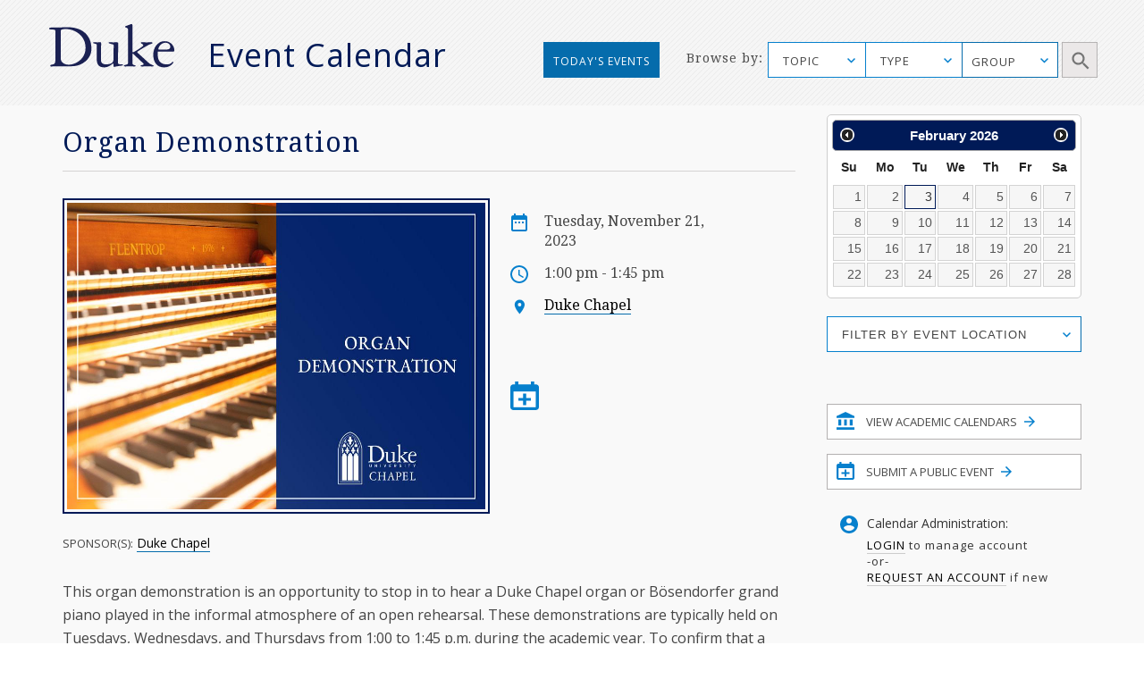

--- FILE ---
content_type: text/html; charset=utf-8
request_url: https://calendar.duke.edu/show?fq=id%3ACAL-8a03932d-8a96243a-018a-a4e2a740-00006cefdemobedework%40mysite.edu_20231121T180000Z
body_size: 32308
content:
<!doctype html>
<!-- paulirish.com/2008/conditional-stylesheets-vs-css-hacks-answer-neither/ -->
<!--[if lt IE 7]> <html class="no-js ie6 oldie" lang="en"> <![endif]-->
<!--[if IE 7]>    <html class="no-js ie7 oldie" lang="en"> <![endif]-->
<!--[if IE 8]>    <html class="no-js ie8 oldie" lang="en"> <![endif]-->
<!--[if gt IE 8]><!--> <html class="no-js" lang="en"> <!--<![endif]-->
<head>
  <meta charset="utf-8">
  <meta http-equiv="X-UA-Compatible" content="IE=edge,chrome=1">
  <title>Duke Event Calendar</title>
  <meta name="description" content="">
  <meta name="author" content="">
  <meta name="viewport" content="width=device-width, initial-scale=1.0">
  <link
    rel="alternate"
    type="application/rss+xml"
    title="RSS"
    href="/events/index.rss"
  />
  <script src="https://ajax.googleapis.com/ajax/libs/jquery/1.11.1/jquery.min.js"></script>
  <link rel="stylesheet" href="https://ajax.googleapis.com/ajax/libs/jqueryui/1.11.4/themes/smoothness/jquery-ui.css">
  <script src="https://ajax.googleapis.com/ajax/libs/jqueryui/1.11.4/jquery-ui.min.js"></script>
  <link href="https://fonts.googleapis.com/css?family=Droid+Serif" rel="stylesheet">
  <link href="https://fonts.googleapis.com/css?family=Open+Sans" rel="stylesheet">
  <link rel="stylesheet" href="https://alertbar.oit.duke.edu/sites/all/themes/blackwell/css/alert.css" type="text/css" media="Screen" />
  <link rel="stylesheet" media="screen" href="/packs/css/application-4747b6d7.css" />
  <script src="/packs/js/application-71351e8975cade44af3f.js" data-turbolinks-track="reload"></script>
  <meta name="csrf-param" content="authenticity_token" />
<meta name="csrf-token" content="0V6jNrIcyJ34gWk2u5pnzorf+Yyj6XlGerLObCwgKH0XDBAKrmR2T/F4YlLhg9JKodHn2Co5Gm43sjqJkYJCgg==" />

  <script type="text/javascript" id="st_insights_js" src="https://w.sharethis.com/button/buttons.js"></script>
  <script type="text/javascript">stLight.options({publisher: "d3294f27-43bf-429f-89b1-7961bf81489f", doNotHash: false, doNotCopy: false, hashAddressBar: false});</script>
</head>
<body>
    <meta name="twitter:card" content="summary_large_image">
<meta name="twitter:title" content="Organ Demonstration">
<meta name="twitter:description" content="This organ demonstration is an opportunity to stop in to hear a Duke Chapel organ or Bösendorfer grand piano played in the informal atmosphere of an open rehearsal. These demonstrations are typically held on Tuesdays, Wednesdays, and Thursdays from 1:00 to 1:45 p.m. during the academic year. To confirm that a rehearsal is happening on a given day, please email dukechapel@duke.edu.

There is no charge for admission. Paid parking is available on a first-come-first-served basis in the Bryan Center Garage at 125 Science Drive. ADA parking is available in the surface lot at the same address.

See the schedule of concerts for the year at chapel.duke.edu/music.">
<meta name="twitter:image" content="https://calendar.duke.edu/images/2023/20231121/48cc698f07e429b8c2a1bf7ac129b038-CR-Organ-Demonstration-Calendar-(3x2)_v2_20230917084351PM.jpg">
<meta name="twitter:image:alt" content="Organ Demonstration">

<meta property="og:title" content="Organ Demonstration">
<meta property="og:type" content="website">
<meta property="og:description" content="This organ demonstration is an opportunity to stop in to hear a Duke Chapel organ or Bösendorfer grand piano played in the informal atmosphere of an open rehearsal. These demonstrations are typically held on Tuesdays, Wednesdays, and Thursdays from 1:00 to 1:45 p.m. during the academic year. To confirm that a rehearsal is happening on a given day, please email dukechapel@duke.edu.

There is no charge for admission. Paid parking is available on a first-come-first-served basis in the Bryan Center Garage at 125 Science Drive. ADA parking is available in the surface lot at the same address.

See the schedule of concerts for the year at chapel.duke.edu/music.">
<meta property="og:url" content="https://calendar.duke.edu/show?fq=id%3ACAL-8a03932d-8a96243a-018a-a4e2a740-00006cefdemobedework%40mysite.edu_20231121T180000Z">
<meta property="og:image" content="https://calendar.duke.edu/images/2023/20231121/48cc698f07e429b8c2a1bf7ac129b038-CR-Organ-Demonstration-Calendar-(3x2)_v2_20230917084351PM.jpg">

      <div id="header">
      <script src="https://alertbar.oit.duke.edu/alert.html"></script>
    </div>

  <a class="skip-main" href="#main-content">Skip to main content</a>
  <div class="container-fluid no-pad">
    <div class="container-fluid striped-background">
  <div class="container header-container">
    <div class="col-md-5 col-xs-12 no-pad duke-logo-container">
      <div class="col-md-4 col-sm-3 col-xs-6 no-pad logo">
        <a href="/"><img class="duke-header-logo" alt="duke-logo-home-page" src="/packs/media/images/v2016/duke-logo/duke-logo-ed3f5d341aa360ffcb6910aaa6541c55.svg" /></a>
      </div>
      <div class="col-md-7 col-sm-6 col-xs-6 no-pad header-event-cal">
       <a href="/">Event Calendar</a>
      </div>
    </div>
      <div class="col-md-5 col-md-push-2 col-xs-12 browse-container no-pad">
  <div class="col-md-3 col-xs-12 browse no-pad">
    <div class="col-md-10 col-xs-12 col-md-offset-3 no-pad">
      Browse by:
    </div>
  </div>
  <div class="col-md-8 col-xs-12 options no-pad">
    <form name="target" action="/index" method="get" class="no-pad search-form" id="target" onsubmit="filterParams()">
      <label for="cfu" class="sr-only">Topic Search</label>
      <select data-placeholder="TOPIC" name="topic" id="cfu" class="chosen submit-item topic">
        <option></option>
            <option>Arts</option>
            <option>Athletics/Recreation</option>
            <option>Business</option>
            <option>Global Duke</option>
            <option>Civic Engagement/Social Action</option>
            <option>Climate</option>
            <option>Diversity/Inclusion</option>
            <option>Energy</option>
            <option>Engineering</option>
            <option>Entrepreneurship</option>
            <option>Ethics</option>
            <option>Health/Wellness</option>
            <option>Humanities</option>
            <option>Law</option>
            <option>Medicine</option>
            <option>Natural Sciences</option>
            <option>Politics</option>
            <option>Religious/Spiritual</option>
            <option>Research</option>
            <option>Social Sciences</option>
            <option>Sustainability</option>
            <option>Teaching &amp; Classroom Learning</option>
            <option>Technology</option>
            <option>University Events</option>
      </select>
      <label for="cf" class="sr-only">Type Search</label>
      <select data-placeholder="TYPE" name="cf[]" id="cf" class="chosen submit-item" aria-label="type_search">
        <option></option>
          <option>Academic Calendar Dates</option>
          <option>Africa focus</option>
          <option>Alumni/Reunion</option>
          <option>Announcement</option>
          <option>Artificial Intelligence</option>
          <option>Asia focus</option>
          <option>Athletics/Intramurals/Recreation</option>
          <option>Athletics/Varsity Sports/Combined</option>
          <option>Athletics/Varsity Sports/Men</option>
          <option>Athletics/Varsity Sports/Women</option>
          <option>Book Signing</option>
          <option>Brown Bag</option>
          <option>Canada focus</option>
          <option>Caribbean focus</option>
          <option>Centennial</option>
          <option>Central America focus</option>
          <option>Ceremony</option>
          <option>Charity/Fundraising</option>
          <option>China focus</option>
          <option>Comedy</option>
          <option>Commencement</option>
          <option>Competition/Contest</option>
          <option>Concert/Music</option>
          <option>Conference/Symposium</option>
          <option>Dance Performance</option>
          <option>Duke/Arts</option>
          <option>Europe focus</option>
          <option>Excursion</option>
          <option>Exhibit</option>
          <option>Family Weekend</option>
          <option>Festival/Fair</option>
          <option>Founders&#39; Day</option>
          <option>Free Food and Beverages</option>
          <option>Giveaways</option>
          <option>Global</option>
          <option>Holiday</option>
          <option>Human Rights</option>
          <option>India focus</option>
          <option>Information Session</option>
          <option>Ireland focus</option>
          <option>Israel focus</option>
          <option>Leadership</option>
          <option>Lecture/Talk</option>
          <option>MLK</option>
          <option>Masterclass</option>
          <option>Meeting</option>
          <option>Mexico focus</option>
          <option>Middle East focus</option>
          <option>Movie/Film</option>
          <option>Multicultural/Identity</option>
          <option>Open House</option>
          <option>Orientation</option>
          <option>Panel/Seminar/Colloquium</option>
          <option>Party</option>
          <option>Reading</option>
          <option>Reception</option>
          <option>Social</option>
          <option>South America focus</option>
          <option>Student</option>
          <option>Theater</option>
          <option>Tour</option>
          <option>Training</option>
          <option>United States focus</option>
          <option>Visual and Creative Arts</option>
          <option>Volunteer/Community Service</option>
          <option>Webcast</option>
          <option>Workshop/Short Course</option>
      </select>
      <div id="super-groups" tabindex=0 aria-label="group_search">
        <div class="super-group-text closed" id="super-groups-inner" onClick="handle_supergroup_click()">GROUP</div>
      </div>
      <div class="schools col-md-12 no-pad">
        <label for="gfu" class="sr-only">Schools and Institutes Search</label>
        <select data-placeholder="Schools and Institutes" name="group" id="gfu" class="chosen submit-item group">
          <option></option>
          

              <option>Calendar of Clinical Events</option>

              <option>Calendar of Department of Medicine</option>

              <option>Calendar of Scientific Events</option>

              <option>Divinity School</option>

              <option>Fuqua School of Business</option>

              <option>Graduate School</option>

              <option>Law School</option>

              <option>Nicholas School of the Environment</option>

              <option>Pratt School of Engineering</option>


              <option>Sanford School of Public Policy</option>

              <option>School of Medicine</option>

              <option>School of Nursing</option>

              <option>Trinity College of Arts &amp; Sciences</option>
[{&quot;list&quot;=&gt;[&quot;Trinity&quot;, &quot;Trinity College Academic Calendar&quot;, &quot;Graduate School&quot;, &quot;Biomedical Engineering (BME)&quot;, &quot;Civil and Environmental Engineering (CEE)&quot;, &quot;Electrical and Computer Engineering (ECE)&quot;, &quot;Master of Engineering Management Program (MEMP)&quot;, &quot;Mechanical Engineering and Materials Science (MEMS)&quot;, &quot;Pratt Industry&quot;, &quot;Pratt School of Engineering&quot;, &quot;Visualization Technology Group (VTG)&quot;, &quot;School of Nursing (SON)&quot;, &quot;Nicholas School-Career Services&quot;, &quot;Nicholas School-Duke Environmental Leadership Program (DEL)&quot;, &quot;Nicholas School-Earth &amp; Ocean Sciences&quot;, &quot;Nicholas School-Enrollment Services&quot;, &quot;Nicholas School-External Affairs&quot;, &quot;Nicholas School-Marine Lab&quot;, &quot;Nicholas School-Miscellaneous Events&quot;, &quot;Nicholas Institute for Environmental Policy Solutions&quot;, &quot;Energy Hub&quot;, &quot;Center for Child and Family Policy&quot;, &quot;Center for Strategic Philanthropy and Civil Society&quot;, &quot;DeWitt Wallace Center for Media and Democracy&quot;, &quot;Duke Center for International Development (DCID)&quot;, &quot;Hart Leadership Program&quot;, &quot;Sanford School of Public Policy&quot;, &quot;Triangle Center on Terrorism and Homeland Security&quot;, &quot;Triangle Institute for Security Studies (TISS)&quot;], &quot;short&quot;=&gt;&quot;academic_calendars&quot;, &quot;long&quot;=&gt;&quot;Academic Calendars&quot;, &quot;display&quot;=&gt;false}, {&quot;list&quot;=&gt;[&quot;AI Health&quot;, &quot;Department of Anesthesiology&quot;, &quot;Division of Cardiology&quot;, &quot;Division of Cardiovascular and Thoracic Surgery&quot;, &quot;Division of Clinical Pharmacology&quot;, &quot;Division of Endocrinology, Metabolism, and Nutrition&quot;, &quot;Division of Gastroenterology&quot;, &quot;Division of General Internal Medicine&quot;, &quot;Division of General Surgery&quot;, &quot;Division of Geriatrics&quot;, &quot;Division of Hematologic Malignancies and Cellular Therapy&quot;, &quot;Division of Hematology&quot;, &quot;Division of Infectious Diseases&quot;, &quot;Division of Medical Genetics&quot;, &quot;Division of Neonatology&quot;, &quot;Division of Nephrology&quot;, &quot;Division of Otolaryngology-Head and Neck Surgery&quot;, &quot;Division of Pediatric Allergy and Immunology&quot;, &quot;Division of Pediatric Blood and Marrow Transplantation&quot;, &quot;Division of Pediatric Cardiology&quot;, &quot;Division of Pediatric Critical Care Medicine&quot;, &quot;Division of Pediatric Endocrinology&quot;, &quot;Division of Pediatric Gastroenterology, Hepatology and Nutrition&quot;, &quot;Division of Pediatric General Surgery&quot;, &quot;Division of Pediatric Hematology-Oncology&quot;, &quot;Division of Pediatric Hospital and Emergency Medicine&quot;, &quot;Division of Pediatric Infectious Diseases&quot;, &quot;Division of Pediatric Medical Genetics&quot;, &quot;Division of Pediatric Nephrology&quot;, &quot;Division of Pediatric Neurodevelopment&quot;, &quot;Division of Pediatric Neurology&quot;, &quot;Division of Rheumatology and Immunology&quot;, &quot;Division of Surgical Sciences&quot;, &quot;Division of Urology&quot;, &quot;Duke Cancer Genetics and Genomics&quot;, &quot;Duke Cancer Institute&quot;, &quot;Duke Center for Human Genetics&quot;, &quot;Duke Center for REACH Equity&quot;, &quot;Gender and Sexual Minority Health Program&quot;, &quot;Reproductive Sciences Division&quot;], &quot;short&quot;=&gt;&quot;Clinical&quot;, &quot;long&quot;=&gt;&quot;Calendar of Clinical Events&quot;, &quot;display&quot;=&gt;true}, {&quot;list&quot;=&gt;[&quot;Department of Medicine&quot;, &quot;Division of Cardiology&quot;, &quot;Division of Hematologic Malignancies and Cellular Therapy&quot;, &quot;Division of Endocrinology, Metabolism, and Nutrition&quot;, &quot;Division of Gastroenterology&quot;, &quot;Division of Geriatrics&quot;, &quot;Division of Hematology&quot;, &quot;Division of Infectious Diseases&quot;, &quot;Division of General Internal Medicine&quot;, &quot;Division of Medical Oncology&quot;, &quot;Division of Nephrology&quot;, &quot;Division of Pulmonary, Allergy, and Critical Care Medicine&quot;, &quot;Division of Rheumatology and Immunology&quot;, &quot;Duke Center for Applied Genomics and Precision Medicine&quot;, &quot;Internal Medicine Residency Program&quot;], &quot;short&quot;=&gt;&quot;DOM&quot;, &quot;long&quot;=&gt;&quot;Calendar of Department of Medicine&quot;, &quot;display&quot;=&gt;true}, {&quot;list&quot;=&gt;[&quot;AI Health&quot;, &quot;Biochemistry&quot;, &quot;BioCoRE&quot;, &quot;Biology&quot;, &quot;Biostatistics and Bioinformatics&quot;, &quot;Cardiology Research&quot;, &quot;Cardiovascular Research Center&quot;, &quot;Cell &amp; Molecular Biology (CMB)&quot;, &quot;Cell Biology&quot;, &quot;Center for Human Genome Variation&quot;, &quot;Center for Virtual Imaging Trials&quot;, &quot;Chemistry&quot;, &quot;Computational Biology and Bioinformatics (CBB)&quot;, &quot;Developmental and Stem Cell Biology (DSCB)&quot;, &quot;Division of Urology&quot;, &quot;Department of Dermatology&quot;, &quot;Department of Neurosurgery&quot;, &quot;Duke Cancer Genetics and Genomics&quot;, &quot;Duke Center for Brain and Spine Metastasis&quot;, &quot;Duke Center for Human Genetics&quot;, &quot;Duke Center for Applied Genomics and Precision Medicine&quot;, &quot;Duke Center for REACH Equity&quot;, &quot;Duke Fly Club&quot;, &quot;Duke Global Health Institute (DGHI)&quot;, &quot;Duke Institute for Science &amp; Society&quot;, &quot;Duke Molecular Physiology Institute&quot;, &quot;Duke University Mycology Research Unit (MRU)&quot;, &quot;Duke Institute for Brain Sciences (DIBS)&quot;, &quot;Gender and Sexual Minority Health Program&quot;, &quot;Immunology&quot;, &quot;Institute for Genome Sciences &amp; Policy (IGSP)&quot;, &quot;Integrated Toxicology &amp; Environmental Health (ITEHP)&quot;, &quot;Ion Channel Research Unit (ICRU)&quot;, &quot;Master of Biomedical Sciences Program&quot;, &quot;Medical Physics Graduate Program&quot;, &quot;Medical Scientist Training Program (MSTP)&quot;, &quot;Molecular Cancer Biology (MCB)&quot;, &quot;Molecular Genetics and Microbiology (MGM)&quot;, &quot;Neurobiology&quot;, &quot;Office of Animal Welfare Assurance (OAWA)&quot;, &quot;Office of Biomedical Graduate Education&quot;, &quot;Office of the Chancellor for Health Affairs (DUHS)&quot;, &quot;Pathology&quot;, &quot;Pelvic Medicine Research Consortium&quot;, &quot;Pharmacology and Cancer Biology&quot;, &quot;Provost&#39;s Office&quot;, &quot;Sarah W. Stedman Nutrition and Metabolism Center&quot;, &quot;School of Medicine (SOM)&quot;, &quot;SOM Grand Rounds&quot;, &quot;Structural Biology &amp; Biophysics (SBB)&quot;, &quot;Trent Center&quot;, &quot;University Program in Genetics &amp; Genomics (UPGG)&quot;], &quot;short&quot;=&gt;&quot;Scientific&quot;, &quot;long&quot;=&gt;&quot;Calendar of Scientific Events&quot;, &quot;display&quot;=&gt;true}, {&quot;list&quot;=&gt;[&quot;Divinity School&quot;, &quot;Divinity School Academic Programs&quot;, &quot;Divinity School Duke Center for Reconciliation&quot;, &quot;Divinity School Institute on Care at the End of Life&quot;, &quot;Divinity School Leadership Education&quot;, &quot;Divinity School Office of Black Church Studies&quot;, &quot;Divinity School Thriving Communities in the Carolinas&quot;], &quot;short&quot;=&gt;&quot;Divinity&quot;, &quot;long&quot;=&gt;&quot;Divinity School&quot;, &quot;display&quot;=&gt;true}, {&quot;list&quot;=&gt;[&quot;Fuqua Center for Technology, Entertainment and Media (CTEM)&quot;, &quot;Fuqua Entrepreneurship and Venture Capital Club (EVCC)&quot;, &quot;Fuqua School of Business&quot;, &quot;Fuqua School of Business International Center&quot;, &quot;Fuqua Speaks&quot;], &quot;short&quot;=&gt;&quot;Fuqua&quot;, &quot;long&quot;=&gt;&quot;Fuqua School of Business&quot;, &quot;display&quot;=&gt;true}, {&quot;list&quot;=&gt;[&quot;Graduate School&quot;], &quot;short&quot;=&gt;&quot;Graduate&quot;, &quot;long&quot;=&gt;&quot;Graduate School&quot;, &quot;display&quot;=&gt;true}, {&quot;list&quot;=&gt;[&quot;Law School&quot;, &quot;Law School Alumni&quot;, &quot;Law School Career&quot;, &quot;Law School Faculty&quot;], &quot;short&quot;=&gt;&quot;Law&quot;, &quot;long&quot;=&gt;&quot;Law School&quot;, &quot;display&quot;=&gt;true}, {&quot;list&quot;=&gt;[&quot;Nicholas School-Career Services&quot;, &quot;Nicholas School-Duke Environmental Leadership Program (DEL)&quot;, &quot;Nicholas School-Earth &amp; Ocean Sciences&quot;, &quot;Nicholas School-Enrollment Services&quot;, &quot;Nicholas School-External Affairs&quot;, &quot;Nicholas School-Marine Lab&quot;, &quot;Nicholas School-Miscellaneous Events&quot;, &quot;Nicholas School of the Environment&quot;, &quot;Nicholas Institute for Environmental Policy Solutions&quot;, &quot;Energy Hub&quot;], &quot;short&quot;=&gt;&quot;Nicholas&quot;, &quot;long&quot;=&gt;&quot;Nicholas School of the Environment&quot;, &quot;display&quot;=&gt;true}, {&quot;list&quot;=&gt;[&quot;Biomedical Engineering (BME)&quot;, &quot;Civil and Environmental Engineering (CEE)&quot;, &quot;Electrical and Computer Engineering (ECE)&quot;, &quot;Master of Engineering Management Program (MEMP)&quot;, &quot;Mechanical Engineering and Materials Science (MEMS)&quot;, &quot;MEDx&quot;, &quot;Pratt Industry&quot;, &quot;Pratt School of Engineering&quot;, &quot;Visualization Technology Group (VTG)&quot;], &quot;short&quot;=&gt;&quot;Pratt&quot;, &quot;long&quot;=&gt;&quot;Pratt School of Engineering&quot;, &quot;display&quot;=&gt;true}, {&quot;list&quot;=&gt;[&quot;Registrar&#39;s Office&quot;], &quot;short&quot;=&gt;&quot;Registrar&#39;s Office&quot;, &quot;long&quot;=&gt;&quot;Registrar&#39;s Office&quot;, &quot;display&quot;=&gt;false}, {&quot;list&quot;=&gt;[&quot;Center for Child and Family Policy&quot;, &quot;Center for Strategic Philanthropy and Civil Society&quot;, &quot;DeWitt Wallace Center for Media and Democracy&quot;, &quot;Duke Center for International Development (DCID)&quot;, &quot;Hart Leadership Program&quot;, &quot;Sanford School of Public Policy&quot;, &quot;Triangle Center on Terrorism and Homeland Security&quot;, &quot;Triangle Institute for Security Studies (TISS)&quot;], &quot;short&quot;=&gt;&quot;Sanford&quot;, &quot;long&quot;=&gt;&quot;Sanford School of Public Policy&quot;, &quot;display&quot;=&gt;true}, {&quot;list&quot;=&gt;[&quot;School of Medicine (SOM)&quot;, &quot;School of Medicine Alumni Affairs&quot;, &quot;School of Medicine Faculty Development&quot;, &quot;School of Medicine-Interdisciplinary Colloquia&quot;, &quot;School of Medicine - Office of Biomedical Graduate Education&quot;, &quot;School of Medicine-Office of Biomedical Graduate Diversity (OBGD)&quot;, &quot;School of Medicine-Office of Diversity &amp; Inclusion&quot;, &quot;School of Medicine Office of Research Mentoring&quot;, &quot;School of Medicine - Regulatory Affairs&quot;, &quot;SOM Grand Rounds&quot;, &quot;Program in Cell and Molecular Biology&quot;, &quot;The IDEALS Office (SOM)&quot;, &quot;Precision Genomics Collaboratory&quot;], &quot;short&quot;=&gt;&quot;Medicine&quot;, &quot;long&quot;=&gt;&quot;School of Medicine&quot;, &quot;display&quot;=&gt;true}, {&quot;list&quot;=&gt;[&quot;School of Nursing (SON)&quot;], &quot;short&quot;=&gt;&quot;Nursing&quot;, &quot;long&quot;=&gt;&quot;School of Nursing&quot;, &quot;display&quot;=&gt;true}, {&quot;list&quot;=&gt;[&quot;Trinity College&quot;, &quot;Trinity College Academic Calendar&quot;], &quot;short&quot;=&gt;&quot;Trinity&quot;, &quot;long&quot;=&gt;&quot;Trinity College of Arts &amp; Sciences&quot;, &quot;display&quot;=&gt;true}]        </select>
        <label for="gfd" class="sr-only">Department Group Search</label>
        <select class="chosen submit-item" name="gf[]" id="gfd" data-placeholder="Department Groups">
          <option></option>
          
            <option> +Data Science (+DS) </option>

            <option> A.B. Duke Memorial Scholarship </option>

            <option> Academic Advising Center (AAC) </option>

            <option> Academic Guides </option>

            <option> Academic Resource Center (ARC) </option>

            <option> Acts2 at Duke </option>

            <option> Africa Initiative </option>

            <option> African and African American Studies (AAAS) </option>

            <option> AI for Understanding and Designing Materials (aiM) Program </option>

            <option> AI Health </option>

            <option> Alliance for Interdisciplinary Innovation in Computing Education (AiiCE) </option>

            <option> Alumni Career and Professional Development </option>

            <option> Alumni Endowed Scholars </option>

            <option> Amazon Lab </option>

            <option> American Dance Festival (ADF) </option>

            <option> American Grand Strategy (AGS) </option>

            <option> American Tobacco Campus - Power Plant </option>

            <option> Archive of Documentary Arts </option>

            <option> Art, Art History &amp; Visual Studies </option>

            <option> Arts &amp; Health at Duke </option>

            <option> Arts &amp; Sciences (A&amp;S) </option>

            <option> Asian American and Diaspora Studies </option>

            <option> Asian &amp; Middle Eastern Studies (AMES) </option>

            <option> Asian Pacific Studies Institute (APSI) </option>

            <option> Athletics </option>

            <option> B.N. Duke Scholarship Program </option>

            <option> Baldwin Scholars </option>

            <option> Bass Connections </option>

            <option> Bass Connections-Brain &amp; Society </option>

            <option> Bass Connections-Education &amp; Human Development </option>

            <option> Bass Connections-Energy </option>

            <option> Bass Connections-Global Health </option>

            <option> Bass Connections-Information, Society &amp; Culture </option>

            <option> Bass Society of Fellows </option>

            <option> Behavioral Science &amp; Policy Center (BSPC) </option>

            <option> Belt Road Initiative at Duke (BRID) </option>

            <option> Bingham Center for Women&#39;s History and Culture </option>

            <option> Biochemistry </option>

            <option> BioCoRE </option>

            <option> Biology </option>

            <option> Biomedical Engineering (BME) </option>

            <option> Biostatistics and Bioinformatics </option>

            <option> Black Archival Imagination Lab </option>

            <option> Black Music Lab </option>

            <option> BrainCultures Lab </option>

            <option> Bryan ADRC African-American Community Outreach </option>

            <option> Campus Mail Services </option>

            <option> Campus Research Support Offices </option>

            <option> Cancer Center Development </option>

            <option> Cardiovascular Research Center </option>

            <option> Career Center </option>

            <option> Cell Biology </option>

            <option> Centennial </option>

            <option> Center for Addiction and Behavior Change </option>

            <option> Center for Advanced Genomic Technologies </option>

            <option> Center for Advanced Hindsight (C4AH) </option>

            <option> Center for African and African American Research </option>

            <option> Center for Aging and Human Development </option>

            <option> Center for AIDS Research (CFAR) </option>

            <option> Center for Arts, Digital Culture and Entrepreneurship </option>

            <option> Center for International and Comparative Law </option>

            <option> Center for Behavioral Economics and Healthy Food Choice Research (BECR) </option>

            <option> Center for Biomolecular and Tissue Engineering (CBTE) </option>

            <option> Center for Child and Family Policy </option>

            <option> Center for Christianity and Scholarship </option>

            <option> Center for Cognitive Neuroscience </option>

            <option> Center for Computational Humanities </option>

            <option> Center for Computational Thinking </option>

            <option> Center for Documentary Studies (CDS) </option>

            <option> Center for French and Francophone Studies </option>

            <option> Center for Genomics, Race, Identity, Difference (GRID) </option>

            <option> Center for Global Reproductive Health </option>

            <option> Center for Global Studies and the Humanities </option>

            <option> Center for Global Women&#39;s Health Technologies </option>

            <option> Center for Human Disease Modeling (CHDM) </option>

            <option> Center for Human Genome Variation </option>

            <option> Center for Human Systems Immunology </option>

            <option> Center for Interdisciplinary Studies in Science and Cultural Theory (CISSCT) </option>

            <option> Center for International and Comparative Law </option>

            <option> Center for Jewish Studies </option>

            <option> Center for Late Ancient Studies </option>

            <option> Center for Latin American and Caribbean Studies (CLACS) </option>

            <option> Center for Metamaterials and Integrated Plasmonics </option>

            <option> Center for Multicultural Affairs </option>

            <option> Center for Muslim Life </option>

            <option> Center for Philosophy, Arts and Literature </option>

            <option> Center for Politics and Public Leadership </option>

            <option> Center for Science Education </option>

            <option> Center for Sexual and Gender Diversity </option>

            <option> Center for Slavic, Eurasian and East European Studies (CSEEES) </option>

            <option> Center for South Asia Studies </option>

            <option> Center for Spirituality, Theology and Health </option>

            <option> Center for Statistical Genetics and Genomics (StatGen) </option>

            <option> Center for Strategic Philanthropy and Civil Society </option>

            <option> Center for the Advancement of Social Entrepreneurship (CASE) </option>

            <option> Center for the Environmental Implications of NanoTechnology (CEINT) </option>

            <option> Center for the Study of Adolescent Risk and Resilience (C-StARR) </option>

            <option> Center for the Study of Race, Ethnicity and Gender in the Social Sciences (REGSS) </option>

            <option> Center for Theoretical and Mathematical Sciences (CTMS) </option>

            <option> Center for Virology </option>

            <option> Center for Virtual Imaging Trials </option>

            <option> Center on Biobehavioral Health Disparities Research (BHDR) </option>

            <option> Center on Global Change </option>

            <option> Center on Globalization, Governance &amp; Competitiveness (CGGC) </option>

            <option> Center on Law, Ethics and National Security (LENS) </option>

            <option> CFM - Division of Community Health </option>

            <option> Chemistry </option>

            <option> Children&#39;s Development </option>

            <option> Christensen Family Center for Innovation (CFCI) </option>

            <option> Cinematic Arts </option>

            <option> Civil and Environmental Engineering (CEE) </option>

            <option> Classical Studies </option>

            <option> Coach K Center on Leadership &amp; Ethics </option>

            <option> Coffeehouse </option>

            <option> Compute and Data Services Alliance for Research (CDSA) </option>

            <option> Computational Biology and Bioinformatics (CBB) </option>

            <option> Computer Science </option>

            <option> Concilium on Southern Africa </option>

            <option> Congregation at Duke University Chapel </option>

            <option> Continuing Studies </option>

            <option> Council for North American Studies </option>

            <option> Counseling &amp; Psych Services (CAPS) </option>

            <option> CTSI Center for Equity in Research </option>

            <option> CTSI CREDO </option>

            <option> Cultural Anthropology </option>

            <option> DALHE - Duke Advancing Latine-Hispanic Excellence </option>

            <option> Dance Program </option>

            <option> David M. Rubenstein Rare Book &amp; Manuscript Library </option>

            <option> David M. Rubenstein Scholars Program </option>

            <option> DCI Cancer Research Training &amp; Education Coordination </option>

            <option> DCI Community Outreach and Engagement and Equity </option>

            <option> DCI Development </option>

            <option> DCI Equity Diversity &amp; Inclusion </option>

            <option> Dean of Humanities </option>

            <option> Decolonizing Global Health Working Group </option>

            <option> Deep Tech Initiative </option>

            <option> DEMAN (Duke Entertainment, Media and Arts Network) </option>

            <option> Department of Anesthesiology </option>

            <option> Department of Dermatology </option>

            <option> Department of Family Medicine and Community Health </option>

            <option> Department of Head and Neck Surgery &amp; Communication Sciences </option>

            <option> Department of Medicine </option>

            <option> Department of Neurology </option>

            <option> Department of Neurosurgery </option>

            <option> Department of Obstetrics and Gynecology </option>

            <option> Department of Ophthalmology </option>

            <option> Department of Orthopaedic Surgery </option>

            <option> Department of Pediatrics </option>

            <option> Department of Psychiatry and Behavioral Sciences </option>

            <option> Department of Radiation Oncology </option>

            <option> Department of Radiology </option>

            <option> Department of Religion </option>

            <option> Department of Surgery </option>

            <option> Developmental and Stem Cell Biology Program </option>

            <option> DeWitt Wallace Center for Media and Democracy </option>

            <option> DGHI Uganda SRT Team </option>

            <option> DHTS Web Services </option>

            <option> Diversify IT </option>

            <option> Divinity School </option>

            <option> Divinity School Academic Programs </option>

            <option> Divinity School Duke Center for Reconciliation </option>

            <option> Divinity School Institute on Care at the End of Life </option>

            <option> Divinity School Leadership Education </option>

            <option> Divinity School Office of Black Church Studies </option>

            <option> Divinity School Thriving Communities in the Carolinas </option>

            <option> Division of Abdominal Transplant Surgery </option>

            <option> Division of Cardiology </option>

            <option> Division of Cardiovascular and Thoracic Surgery </option>

            <option> Division of Child Development and Behavioral Health </option>

            <option> Division of Clinical Pharmacology </option>

            <option> Division of Emergency Medicine </option>

            <option> Division of Endocrinology, Metabolism, and Nutrition </option>

            <option> Division of Gastroenterology </option>

            <option> Division of General Internal Medicine </option>

            <option> Division of General Surgery </option>

            <option> Division of Geriatrics </option>

            <option> Division of Hematologic Malignancies and Cellular Therapy </option>

            <option> Division of Hematology </option>

            <option> Division of Infectious Diseases </option>

            <option> Division of Medical Genetics </option>

            <option> Division of Medical Oncology </option>

            <option> Division of Metabolic and Weight Loss Surgery </option>

            <option> Division of Neonatology </option>

            <option> Division of Nephrology </option>

            <option> Division of Otolaryngology-Head and Neck Surgery </option>

            <option> Division of Pediatric Allergy and Immunology </option>

            <option> Division of Pediatric Blood and Marrow Transplantation </option>

            <option> Division of Pediatric Cardiology </option>

            <option> Division of Pediatric Critical Care Medicine </option>

            <option> Division of Pediatric Dentistry </option>

            <option> Division of Pediatric Endocrinology </option>

            <option> Division of Pediatric Gastroenterology, Hepatology and Nutrition </option>

            <option> Division of Pediatric General Surgery </option>

            <option> Division of Pediatric Hematology-Oncology </option>

            <option> Division of Pediatric Hospital and Emergency Medicine </option>

            <option> Division of Pediatric Infectious Diseases </option>

            <option> Division of Pediatric Medical Genetics </option>

            <option> Division of Pediatric Nephrology </option>

            <option> Division of Pediatric Neurodevelopment </option>

            <option> Division of Pediatric Neurology </option>

            <option> Division of Pediatric Pulmonary and Sleep Medicine </option>

            <option> Division of Pediatric Rheumatology </option>

            <option> Division of Plastic, Maxillofacial, and Oral Surgery </option>

            <option> Division of Primary Care Pediatrics </option>

            <option> Division of Pulmonary, Allergy, and Critical Care Medicine </option>

            <option> Division of Quantitative Sciences </option>

            <option> Division of Rheumatology and Immunology </option>

            <option> Division of Speech Pathology and Audiology </option>

            <option> Division of Surgical Sciences </option>

            <option> Division of Trauma and Critical Care Surgery </option>

            <option> Division of Urology </option>

            <option> Division of Vascular Surgery </option>

            <option> duARTS </option>

            <option> DU Press </option>

            <option> Duke Advancement of Nursing Center of Excellence (DANCE) </option>

            <option> Duke AHEAD </option>

            <option> Duke Air Force ROTC Detachment 585 </option>

            <option> Duke Alumni Association (DAA) </option>

            <option> Duke Alumni Engagement and Development </option>

            <option> Duke Arts Create </option>

            <option> Duke Brazil Initiative </option>

            <option> Duke Campus Farm </option>

            <option> Duke Cancer Genetics and Genomics </option>

            <option> Duke Cancer Institute </option>

            <option> Duke Catholic Center </option>

            <option> Duke Center for Applied Genomics and Precision Medicine </option>

            <option> Duke Center for Brain and Spine Metastasis </option>

            <option> Duke Center for Genomic and Computational Biology (GCB) </option>

            <option> Duke Center for Global Mental Health (Duke CGMH) </option>

            <option> Duke Center for Health Informatics </option>

            <option> Duke Center for Healthcare Safety and Quality </option>

            <option> Duke Center for Human Genetics </option>

            <option> Duke Center for International Business Education and Research (CIBER) </option>

            <option> Duke Center for International Development (DCID) </option>

            <option> Duke Center for REACH Equity </option>

            <option> Duke Center for Research in Autoimmunity and Multiple Sclerosis </option>

            <option> Duke Center for the Genomics of Microbial Systems (GeMS) </option>

            <option> Duke Center for Truth, Racial Healing &amp; Transformation (Duke TRHT Center) </option>

            <option> Duke Chapel </option>

            <option> Duke Clergy &amp; Religion Research Collaborative </option>

            <option> Duke Clinical and Translational Science Award (CTSA) </option>

            <option> Duke Clinical and Translational Science Institute (CTSI) </option>

            <option> Duke Clinical Research Institute (DCRI) </option>

            <option> Duke College Advising Corps (DCAC) </option>

            <option> Duke Community Affairs </option>

            <option> Duke Consortium on Social Equity </option>

            <option> Duke Council on Race and Ethnicity (DCORE) </option>

            <option> Duke Credit Union </option>

            <option> Duke Digital Humanities Initiative </option>

            <option> Duke Digital Initiative (DDI) </option>

            <option> Duke Digital Media Community </option>

            <option> Duke Dining Services (DDS) </option>

            <option> Duke Drilling, Environment and Economics Network (DEEN) </option>

            <option> Duke Epigenetics and Epigenomics Program (DEEP) </option>

            <option> Duke Eye Center </option>

            <option> Duke Faculty Club </option>

            <option> Duke Financial Economics Center (DFE) </option>

            <option> Duke Forest </option>

            <option> Duke Global Health Innovation Center </option>

            <option> Duke Global Health Institute (DGHI) </option>

            <option> Duke Health AI Evaluation &amp; Governance (E&amp;G) Program </option>

            <option> Duke Health and Well-Being </option>

            <option> Duke Health Development and Alumni Affairs Strategic Events </option>

            <option> Duke Health Interprofessional Education and Care Center I.P.E.C </option>

            <option> Duke Herbarium </option>

            <option> Duke Human Rights Center (DHRC) </option>

            <option> Duke Human Rights Center at the Franklin Humanities Institute (DHRC@FHI) </option>

            <option> Duke Human Rights Coalition (DHRC) </option>

            <option> Duke Human Vaccine Institute (DHVI) </option>

            <option> Duke IDEAS-Information, Technology and Culture </option>

            <option> Duke Initiative for Science &amp; Society </option>

            <option> Duke Initiative on Survey Methodology (DISM) </option>

            <option> Duke Initiatives in Theology and the Arts </option>

            <option> Duke Innovation &amp; Entrepreneurship </option>

            <option> Duke Institute for Brain Sciences (DIBS) </option>

            <option> Duke Institute for Health Innovation </option>

            <option> Duke Integrative Immunobiology </option>

            <option> Duke Integrative Medicine </option>

            <option> Duke Interdisciplinary Initiative in Social Psychology (DIISP) </option>

            <option> Duke International Student Center </option>

            <option> Duke in DC </option>

            <option> Duke Islamic Studies Center </option>

            <option> Duke Language Central </option>

            <option> Duke Law International Human Rights Clinic </option>

            <option> Duke Learning Innovation </option>

            <option> Duke Learning Innovation &amp; Lifetime Education </option>

            <option> Duke Lemur Center </option>

            <option> Duke Life Flight </option>

            <option> Duke LIFE Office </option>

            <option> Duke-Margolis Institute for Health Policy </option>

            <option> Duke Materials Initiative </option>

            <option> Duke Medicine Development and Alumni Affairs (DMDAA) </option>

            <option> Duke Medicine Information Security Office </option>

            <option> Duke Medicine Orchestra (DMO) </option>

            <option> Duke Microbiome Center </option>

            <option> Duke Microfinance Leadership Initiative (DMLI) </option>

            <option> Duke Mobile App Gateway </option>

            <option> Duke Molecular Physiology Institute </option>

            <option> Duke Network Analysis Center (DNAC) </option>

            <option> Duke Office for External Partnerships (OEP) </option>

            <option> Duke Office for Translation &amp; Commercialization (OTC) </option>

            <option> Duke Office of Civic Engagement (DOCE) </option>

            <option> Duke Office of Clinical Research (DOCR) </option>

            <option> Duke Office of Pre-Law Advising </option>

            <option> Duke Office of Research Initiatives </option>

            <option> Duke Office of Scientific Integrity (DOSI) </option>

            <option> Duke Palliative Care </option>

            <option> Duke Pathologists&#39; Assistants </option>

            <option> Duke Performances </option>

            <option> Duke Population Research Institute (DuPRI) </option>

            <option> Duke Precision Medicine Program </option>

            <option> Duke Program in American Values and Institutions </option>

            <option> Duke Quantum Center </option>

            <option> Duke Regeneration Center </option>

            <option> Duke Regional Hospital </option>

            <option> Duke Service-Learning </option>

            <option> Duke Society-Centered AI Initiative </option>

            <option> Duke Space Initiative </option>

            <option> Duke String School </option>

            <option> Duke Student Wellness </option>

            <option> Duke Symphony Orchestra (DSO) </option>

            <option> Duke Talent Identification Program (TIP) </option>

            <option> Duke Teaching Observatory (DTO) </option>

            <option> Duke Technology Scholars Program (DTech) </option>

            <option> Duke Toastmasters Club </option>

            <option> Duke University Box Office </option>

            <option> Duke University Center for International and Global Studies </option>

            <option> Duke University Health System (DUHS) </option>

            <option> Duke University Middle East Studies Center </option>

            <option> Duke University Mycology Research Unit (MRU) </option>

            <option> Duke University NAACP </option>

            <option> Duke University Naval Reserve Officer Training Corps (Duke NROTC) </option>

            <option> Duke University Police (DUP) </option>

            <option> Duke University Postdoctoral Association (DUPA) </option>

            <option> Duke Visa Services </option>

            <option> Duke Water Network </option>

            <option> DukeEngage </option>

            <option> DukeReach </option>

            <option> DukeWELL </option>

            <option> DUSON Community Health Improvement Partnership Program </option>

            <option> E.O. Wilson Biodiversity Foundation </option>

            <option> Economics </option>

            <option> EDGE: Center for Energy, Development and the Global Environment </option>

            <option> Education and Human Development Incubator (EHDI) </option>

            <option> Electrical and Computer Engineering (ECE) </option>

            <option> Employee Resource/Affinity Group </option>

            <option> Engineering Graduate Student Programs &amp; Services (GSPS) </option>

            <option> Engineering Master’s Career Services and Professional Development </option>

            <option> English </option>

            <option> Enterprising Leadership Initiative (ELI) </option>

            <option> Ethnography Workshop </option>

            <option> Evolutionary Anthropology </option>

            <option> Experimental Film Lab </option>

            <option> Facilities Management Department (FMD) </option>

            <option> Faculty Women&#39;s Network and Caucus </option>

            <option> Faculty Write </option>

            <option> Financial Education Partnership (FEP) </option>

            <option> Fitzpatrick Institute for Photonics (FIP) </option>

            <option> Focus Program </option>

            <option> Forest History Society </option>

            <option> Forum for Scholars and Publics </option>

            <option> Franklin Humanities Institute (FHI) </option>

            <option> Fraternity &amp; Sorority Life </option>

            <option> From Harlem to Hamburg </option>

            <option> Full Frame Documentary Film Festival </option>

            <option> Fuqua Center for Innovation and Entrepreneurship (CEI) </option>

            <option> Fuqua Center for Technology, Entertainment and Media (CTEM) </option>

            <option> Fuqua&#39;s Office of Diversity and Inclusion </option>

            <option> Fuqua School of Business </option>

            <option> Fuqua School of Business, Finance </option>

            <option> Fuqua Speaks </option>

            <option> Gender, Sexuality, and Feminist Studies </option>

            <option> German Studies </option>

            <option> Global Admin and Travel Support (GATS) </option>

            <option> Global Advising </option>

            <option> Global Asia Initiative </option>

            <option> Global Brazil Humanities Lab </option>

            <option> Global Education Office for Undergraduates </option>

            <option> Global Financial Markets Center at Duke Law </option>

            <option> Global Inequality Research Initiative (GIRI) </option>

            <option> Global Jewish Modernization </option>

            <option> Gothic Bookshop </option>

            <option> Graduate Communications and Intercultural Programs - Pratt School of Engineering </option>

            <option> Graduate Liberal Studies </option>

            <option> Graduate Medical Education </option>

            <option> Graduate School </option>

            <option> Harmony Humanities Lab </option>

            <option> Hart Leadership Program </option>

            <option> Hartman Center for Sales, Advertising &amp; Marketing History </option>

            <option> HASTAC </option>

            <option> Health Humanities Lab (HHL) </option>

            <option> Health Professions Advising (HPA) </option>

            <option> Health, Wellness, Physical Education and Campus Recreation </option>

            <option> Healthy Duke </option>

            <option> Hematology Case Conference 2023 </option>

            <option> History </option>

            <option> History of Medicine Collections </option>

            <option> House Courses </option>

            <option> Housing and Residence Life (HRL) </option>

            <option> Human Resources (HR) </option>

            <option> Human Resources Benefits </option>

            <option> Humanities Labs@FHI </option>

            <option> Humanities Writ Large </option>

            <option> Humanities Unbounded </option>

            <option> India Initiative </option>

            <option> Information Initiative at Duke (iiD) </option>

            <option> Information Science + Studies (ISS) </option>

            <option> Innovation Co-Lab </option>

            <option> Institute for Critical Theory </option>

            <option> Institute for Genome Sciences &amp; Policy (IGSP) </option>

            <option> Integrated Toxicology &amp; Environmental Health (ITEHP) </option>

            <option> Internal Medicine Residency Program </option>

            <option> International Comparative Studies (ICS) </option>

            <option> international Masters of Environmental Policy - iMEP </option>

            <option> Ion Channel Research Unit (ICRU) </option>

            <option> Jazz at the Mary Lou </option>

            <option> Jewish Life at Duke </option>

            <option> John Hope Franklin Center (JHFC) </option>

            <option> Karsh International Scholars </option>

            <option> Kenan Institute for Ethics </option>

            <option> Keohane Distinguished Visiting Professorship </option>

            <option> Language, Arts &amp; Media Program </option>

            <option> Latino/a Studies </option>

            <option> Law School </option>

            <option> Law School Alumni </option>

            <option> Law School Career </option>

            <option> Law School Faculty </option>

            <option> Law School-Public Interest Law Foundation </option>

            <option> Learning &amp; Organization Development (L&amp;OD) </option>

            <option> LGBTQ Faculty/Staff Affinity Group </option>

            <option> Libraries </option>

            <option> Linguistics </option>

            <option> Literature </option>

            <option> Live for Life (LFL) </option>

            <option> Living Policy Forum (LPF) </option>

            <option> Machine Learning </option>

            <option> Mandel Center for Hypertension and Atherosclerosis </option>

            <option> Manuscript Migration Lab </option>

            <option> Markets and Management Studies (MMS) </option>

            <option> Martin Luther King, Jr. Celebration </option>

            <option> Mary Lou Williams Center for Black Culture </option>

            <option> Master of Biomedical Sciences Program </option>

            <option> Master of Engineering in Cybersecurity </option>

            <option> Master of Engineering in Financial Technology </option>

            <option> Master of Engineering in Game Design and Development and Innovation </option>

            <option> Master of Engineering Management Program (MEMP) </option>

            <option> Master of Fine Arts in Experimental &amp; Documentary Arts (MFAEDA) </option>

            <option> Master of Management in Clinical Informatics (MMCi) </option>

            <option> Materials Science and Engineering </option>

            <option> Mathematics </option>

            <option> Mechanical Engineering and Materials Science (MEMS) </option>

            <option> Media Arts &amp; Sciences </option>

            <option> Medical Center Library </option>

            <option> Medical Imaging Training Program </option>

            <option> Medical Physics Graduate Program </option>

            <option> Medical Scientist Training Program (MSTP) </option>

            <option> Medieval and Renaissance Studies </option>

            <option> MedMentors </option>

            <option> MEDx </option>

            <option> mHealth@Duke </option>

            <option> Military Science Army ROTC </option>

            <option> Molecular Cancer Biology (MCB) </option>

            <option> Molecular Genetics and Microbiology (MGM) </option>

            <option> Multicultural Advancement Activities </option>

            <option> Multiscale Immune Systems Modeling (MISM) </option>

            <option> Music </option>

            <option> Nasher Museum of Art </option>

            <option> National Center for Child Traumatic Stress (NCCTS) </option>

            <option> Neurobiology </option>

            <option> Neurohumanities Research Group </option>

            <option> New Student Programs </option>

            <option> New Student &amp; Family Programs </option>

            <option> Nicholas Institute for Energy, Environment and Sustainability </option>

            <option> Nicholas School of the Environment-Office of Development &amp; Alumni Relations </option>

            <option> Nicholas School-Career Services </option>

            <option> Nicholas School-Duke Environmental Leadership Program (DEL) </option>

            <option> Nicholas School-Earth &amp; Ocean Sciences </option>

            <option> Nicholas School-Enrollment Services </option>

            <option> Nicholas School-Marine Lab </option>

            <option> Nicholas School-Miscellaneous Events </option>

            <option> Observatory on Europe </option>

            <option> Oceans@Duke </option>

            <option> Occupational and Environmental Safety Office (OESO) </option>

            <option> Office for Institutional Equity (OIE) </option>

            <option> Office for Research and Innovation </option>

            <option> Office Hours </option>

            <option> Office of Animal Welfare Assurance (OAWA) </option>

            <option> Office of Campus Research Development </option>

            <option> Office of Climate and Sustainability </option>

            <option> Office of Durham and Community Affairs </option>

            <option> Office of DKU Programs </option>

            <option> Office of Export Controls </option>

            <option> Office of Faculty Advancement (OFA) </option>

            <option> Office of Global Affairs </option>

            <option> Office of Global and Community Health Initiatives </option>

            <option> Office of Global Strategy and Programs </option>

            <option> Office of Government Relations DUHS </option>

            <option> Office of Health Professions Advising </option>

            <option> Office of Information Technology (OIT) </option>

            <option> Office of Physician-Scientist Development (OPSD) </option>

            <option> Office of Postdoctoral Services </option>

            <option> Office of Prehealth Advising </option>

            <option> Office of Regulatory Affairs and Quality </option>

            <option> Office of Research Administration (ORA) </option>

            <option> Office of Research Support (ORS) </option>

            <option> Office of Student Conduct </option>

            <option> Office of the Chancellor for Health Affairs (DUHS) </option>

            <option> Office of the Executive Vice President </option>

            <option> Office of the Provost - Finance and Administration </option>

            <option> Office of the University President </option>

            <option> Office of Undergraduate Scholars &amp; Fellows (OUSF) </option>

            <option> Operation Smile </option>

            <option> Organization for Tropical Studies (OTS) </option>

            <option> OUE - Experiential Education </option>

            <option> OUSF - Nationally Competitive Scholarship Events </option>

            <option> Paralegal Certificate Program </option>

            <option> Parent and Family Programs </option>

            <option> Parking and Transportation </option>

            <option> Pathology </option>

            <option> PathWays at Duke </option>

            <option> Pauli Murray Project </option>

            <option> Pelvic Medicine </option>

            <option> Personal Finance@Duke </option>

            <option> Pharmacology and Cancer Biology </option>

            <option> PhD Lab in Digital Knowledge </option>

            <option> PhD Plus Professional Development Program </option>

            <option> Phi Sigma Pi National Honors Fraternity (PSP) </option>

            <option> Philosophy </option>

            <option> Philosophy, Politics and Economics Program (PPE) </option>

            <option> Physics </option>

            <option> Policy and Organizational Management Program </option>

            <option> POLIS: Center for Politics </option>

            <option> Political Science </option>

            <option> Population Health Sciences </option>

            <option> Pratt Human Resources (HR) </option>

            <option> Pratt School of Engineering </option>

            <option> PRATTically Speaking Toastmasters Club </option>

            <option> Prebusiness Advising (PBAO) </option>

            <option> Precision Genomics Colaboratory </option>

            <option> Pregraduate Advising </option>

            <option> Prelaw Advising </option>

            <option> Preston Robert Tisch Brain Tumor Center </option>

            <option> Program for Advanced Research in the Social Sciences (PARISS) </option>

            <option> Program II </option>

            <option> Program in Cell and Molecular Biology </option>

            <option> Program in Education </option>

            <option> Program in Latino/a Studies in the Global South </option>

            <option> Program In The Study Of Sexualities </option>

            <option> PROMISE Study - Peer Network </option>

            <option> Provost&#39;s Office </option>

            <option> Psychology and Neuroscience </option>

            <option> Public Affairs &amp; Government Relations </option>

            <option> Publishing Humanities Initiative </option>

            <option> QBio </option>

            <option> Revaluing Care Lab </option>

            <option> Regeneration Next </option>

            <option> Reginaldo Howard Scholars </option>

            <option> Registrar&#39;s Office </option>

            <option> Religious Observances </option>

            <option> RENCI Center at Duke University </option>

            <option> Representing Migration Humanities Lab </option>

            <option> Reproductive Sciences Division </option>

            <option> Research Administration </option>

            <option> Research Career Development Programs </option>

            <option> Research Computing </option>

            <option> Research for Indigenous Studies &amp; Engagement in the US (RISE-US) </option>

            <option> Research Network on Racial and Ethnic Inequality (The Network) </option>

            <option> Research on the Education and Development of Youth (REDY) </option>

            <option> RESILE </option>

            <option> Rethinking Diplomacy Program (RDP) </option>

            <option> Robertson Scholars </option>

            <option> Robertson Scholars Leadership Program </option>

            <option> Romance Studies </option>

            <option> Rubenstein Fellows Academy </option>

            <option> Samuel DuBois Cook Center on Social Equity (The Cook Center) </option>

            <option> Sanford School of Public Policy </option>

            <option> Sarah P. Duke Gardens </option>

            <option> Sarah W. Stedman Nutrition and Metabolism Center </option>

            <option> Scholars in Molecular Medicine </option>

            <option> ScholarWorks </option>

            <option> School of Medicine - Office of Biomedical Graduate Education </option>

            <option> School of Medicine (SOM) </option>

            <option> School of Medicine Alumni Affairs </option>

            <option> School of Medicine Faculty Development </option>

            <option> School of Medicine Office of Research Mentoring </option>

            <option> School of Medicine-Interdisciplinary Colloquia </option>

            <option> School of Medicine-Office of Biomedical Graduate Diversity (OBGD) </option>

            <option> School of Medicine-Office of Diversity &amp; Inclusion </option>

            <option> School of Medicine-Office of Equity Diversity and Inclusion </option>

            <option> School of Nursing (SON) </option>

            <option> School of Nursing Women&#39;s Health Organization (DUSON WHO) </option>

            <option> Science Policy Program at Duke </option>

            <option> Service-Learning Program </option>

            <option> Sexual and Gender Minority Health Program </option>

            <option> Shakespeare </option>

            <option> Shared Materials Instrumentation Facility (SMIF) </option>

            <option> Slavic and Eurasian Studies </option>

            <option> SLIPPAGE </option>

            <option> Social Entrepreneurship Accelerator at Duke (SEAD) </option>

            <option> Social Movements Lab </option>

            <option> Social Practice Lab </option>

            <option> Social Science Research Institute (SSRI) </option>

            <option> Sociology </option>

            <option> Sophomore Spark </option>

            <option> Sophomore Year Experience (SYE) </option>

            <option> Special Events and University Ceremonies </option>

            <option> SPIRE Fellows </option>

            <option> SSRI Initiative on Qualitative Ethnographic and Mixed Methods (SIQEM) </option>

            <option> Stanford School Career Services </option>

            <option> Statistical Science </option>

            <option> Story Lab @ Franklin Humanities Institute </option>

            <option> Structural Biology &amp; Biophysics (SBB) </option>

            <option> Student Affairs </option>

            <option> Student Affairs Staff </option>

            <option> Student Loans </option>

            <option> Sustainable Duke </option>

            <option> Teaching Support Network (TSN) </option>

            <option> Text A Librarian </option>

            <option> The Duke Center on Risk </option>

            <option> The IDEALS Office (SOM) </option>

            <option> The MasterCard Foundation Scholars Program </option>

            <option> The VIS Group </option>

            <option> The Working Group on Eurasia (WGE) </option>

            <option> Theater Studies </option>

            <option> Thompson Writing Program </option>

            <option> Transformative Ideas </option>

            <option> Translating Duke Health </option>

            <option> Trent Center for Bioethics, Humanities &amp; History of Medicine </option>

            <option> Triangle Center for Evolutionary Medicine (TriCEM) </option>

            <option> Triangle Center on Terrorism and Homeland Security </option>

            <option> Triangle Institute for Security Studies (TISS) </option>

            <option> Triangle Materials Research Science &amp; Engineering Center (MRSEC) </option>

            <option> Trinity College </option>

            <option> Trinity College Academic Calendar </option>

            <option> Trinity Scholars </option>

            <option> TUNL Seminar Series </option>

            <option> Undergraduate Admissions </option>

            <option> Undergraduate Education </option>

            <option> Undergraduate Financial Aid </option>

            <option> Undergraduate Research Support Office </option>

            <option> University Center Activities &amp; Events (UCAE) </option>

            <option> University Communications </option>

            <option> University Development Office </option>

            <option> University IT Security Office </option>

            <option> University Program in Genetics &amp; Genomics (UPGG) </option>

            <option> University Scholars Program </option>

            <option> University Secretary </option>

            <option> Veterans Programs </option>

            <option> Vice President for Research </option>

            <option> Vice Provost for Faculty Advancement </option>

            <option> Vice Provost for Interdisciplinary Studies </option>

            <option> Vice Provost for International Affairs </option>

            <option> Vice Provost for the Arts </option>

            <option> Visual Studies Initiative </option>

            <option> Visualizing Cities </option>

            <option> Washington Duke Inn &amp; Golf Club </option>

            <option> WISeNet Integrative Graduate Education and Research Training (IGERT) </option>

            <option> Wilson Center for Science and Justice at Duke Law </option>

            <option> Women&#39;s Center </option>

            <option> Women&#39;s Institute for Secondary Education and Research @ Duke (WISER) </option>

            <option> World Food Policy Center </option>

            <option> Writing Studio </option>
[&quot;+Data Science (+DS)&quot;, &quot;A.B. Duke Memorial Scholarship&quot;, &quot;Academic Advising Center (AAC)&quot;, &quot;Academic Guides&quot;, &quot;Academic Resource Center (ARC)&quot;, &quot;Acts2 at Duke&quot;, &quot;Africa Initiative&quot;, &quot;African and African American Studies (AAAS)&quot;, &quot;AI for Understanding and Designing Materials (aiM) Program&quot;, &quot;AI Health&quot;, &quot;Alliance for Interdisciplinary Innovation in Computing Education (AiiCE)&quot;, &quot;Alumni Career and Professional Development&quot;, &quot;Alumni Endowed Scholars&quot;, &quot;Amazon Lab&quot;, &quot;American Dance Festival (ADF)&quot;, &quot;American Grand Strategy (AGS)&quot;, &quot;American Tobacco Campus - Power Plant&quot;, &quot;Archive of Documentary Arts&quot;, &quot;Art, Art History &amp; Visual Studies&quot;, &quot;Arts &amp; Health at Duke&quot;, &quot;Arts &amp; Sciences (A&amp;S)&quot;, &quot;Asian American and Diaspora Studies&quot;, &quot;Asian &amp; Middle Eastern Studies (AMES)&quot;, &quot;Asian Pacific Studies Institute (APSI)&quot;, &quot;Athletics&quot;, &quot;B.N. Duke Scholarship Program&quot;, &quot;Baldwin Scholars&quot;, &quot;Bass Connections&quot;, &quot;Bass Connections-Brain &amp; Society&quot;, &quot;Bass Connections-Education &amp; Human Development&quot;, &quot;Bass Connections-Energy&quot;, &quot;Bass Connections-Global Health&quot;, &quot;Bass Connections-Information, Society &amp; Culture&quot;, &quot;Bass Society of Fellows&quot;, &quot;Behavioral Science &amp; Policy Center (BSPC)&quot;, &quot;Belt Road Initiative at Duke (BRID)&quot;, &quot;Bingham Center for Women&#39;s History and Culture&quot;, &quot;Biochemistry&quot;, &quot;BioCoRE&quot;, &quot;Biology&quot;, &quot;Biomedical Engineering (BME)&quot;, &quot;Biostatistics and Bioinformatics&quot;, &quot;Black Archival Imagination Lab&quot;, &quot;Black Music Lab&quot;, &quot;BrainCultures Lab&quot;, &quot;Bryan ADRC African-American Community Outreach&quot;, &quot;Campus Mail Services&quot;, &quot;Campus Research Support Offices&quot;, &quot;Cancer Center Development&quot;, &quot;Cardiovascular Research Center&quot;, &quot;Career Center&quot;, &quot;Cell Biology&quot;, &quot;Centennial&quot;, &quot;Center for Addiction and Behavior Change&quot;, &quot;Center for Advanced Genomic Technologies&quot;, &quot;Center for Advanced Hindsight (C4AH)&quot;, &quot;Center for African and African American Research&quot;, &quot;Center for Aging and Human Development&quot;, &quot;Center for AIDS Research (CFAR)&quot;, &quot;Center for Arts, Digital Culture and Entrepreneurship&quot;, &quot;Center for International and Comparative Law&quot;, &quot;Center for Behavioral Economics and Healthy Food Choice Research (BECR)&quot;, &quot;Center for Biomolecular and Tissue Engineering (CBTE)&quot;, &quot;Center for Child and Family Policy&quot;, &quot;Center for Christianity and Scholarship&quot;, &quot;Center for Cognitive Neuroscience&quot;, &quot;Center for Computational Humanities&quot;, &quot;Center for Computational Thinking&quot;, &quot;Center for Documentary Studies (CDS)&quot;, &quot;Center for French and Francophone Studies&quot;, &quot;Center for Genomics, Race, Identity, Difference (GRID)&quot;, &quot;Center for Global Reproductive Health&quot;, &quot;Center for Global Studies and the Humanities&quot;, &quot;Center for Global Women&#39;s Health Technologies&quot;, &quot;Center for Human Disease Modeling (CHDM)&quot;, &quot;Center for Human Genome Variation&quot;, &quot;Center for Human Systems Immunology&quot;, &quot;Center for Interdisciplinary Studies in Science and Cultural Theory (CISSCT)&quot;, &quot;Center for International and Comparative Law&quot;, &quot;Center for Jewish Studies&quot;, &quot;Center for Late Ancient Studies&quot;, &quot;Center for Latin American and Caribbean Studies (CLACS)&quot;, &quot;Center for Metamaterials and Integrated Plasmonics&quot;, &quot;Center for Multicultural Affairs&quot;, &quot;Center for Muslim Life&quot;, &quot;Center for Philosophy, Arts and Literature&quot;, &quot;Center for Politics and Public Leadership&quot;, &quot;Center for Science Education&quot;, &quot;Center for Sexual and Gender Diversity&quot;, &quot;Center for Slavic, Eurasian and East European Studies (CSEEES)&quot;, &quot;Center for South Asia Studies&quot;, &quot;Center for Spirituality, Theology and Health&quot;, &quot;Center for Statistical Genetics and Genomics (StatGen)&quot;, &quot;Center for Strategic Philanthropy and Civil Society&quot;, &quot;Center for the Advancement of Social Entrepreneurship (CASE)&quot;, &quot;Center for the Environmental Implications of NanoTechnology (CEINT)&quot;, &quot;Center for the Study of Adolescent Risk and Resilience (C-StARR)&quot;, &quot;Center for the Study of Race, Ethnicity and Gender in the Social Sciences (REGSS)&quot;, &quot;Center for Theoretical and Mathematical Sciences (CTMS)&quot;, &quot;Center for Virology&quot;, &quot;Center for Virtual Imaging Trials&quot;, &quot;Center on Biobehavioral Health Disparities Research (BHDR)&quot;, &quot;Center on Global Change&quot;, &quot;Center on Globalization, Governance &amp; Competitiveness (CGGC)&quot;, &quot;Center on Law, Ethics and National Security (LENS)&quot;, &quot;CFM - Division of Community Health&quot;, &quot;Chemistry&quot;, &quot;Children&#39;s Development&quot;, &quot;Christensen Family Center for Innovation (CFCI)&quot;, &quot;Cinematic Arts&quot;, &quot;Civil and Environmental Engineering (CEE)&quot;, &quot;Classical Studies&quot;, &quot;Coach K Center on Leadership &amp; Ethics&quot;, &quot;Coffeehouse&quot;, &quot;Compute and Data Services Alliance for Research (CDSA)&quot;, &quot;Computational Biology and Bioinformatics (CBB)&quot;, &quot;Computer Science&quot;, &quot;Concilium on Southern Africa&quot;, &quot;Congregation at Duke University Chapel&quot;, &quot;Continuing Studies&quot;, &quot;Council for North American Studies&quot;, &quot;Counseling &amp; Psych Services (CAPS)&quot;, &quot;CTSI Center for Equity in Research&quot;, &quot;CTSI CREDO&quot;, &quot;Cultural Anthropology&quot;, &quot;DALHE - Duke Advancing Latine-Hispanic Excellence&quot;, &quot;Dance Program&quot;, &quot;David M. Rubenstein Rare Book &amp; Manuscript Library&quot;, &quot;David M. Rubenstein Scholars Program&quot;, &quot;DCI Cancer Research Training &amp; Education Coordination&quot;, &quot;DCI Community Outreach and Engagement and Equity&quot;, &quot;DCI Development&quot;, &quot;DCI Equity Diversity &amp; Inclusion&quot;, &quot;Dean of Humanities&quot;, &quot;Decolonizing Global Health Working Group&quot;, &quot;Deep Tech Initiative&quot;, &quot;DEMAN (Duke Entertainment, Media and Arts Network)&quot;, &quot;Department of Anesthesiology&quot;, &quot;Department of Dermatology&quot;, &quot;Department of Family Medicine and Community Health&quot;, &quot;Department of Head and Neck Surgery &amp; Communication Sciences&quot;, &quot;Department of Medicine&quot;, &quot;Department of Neurology&quot;, &quot;Department of Neurosurgery&quot;, &quot;Department of Obstetrics and Gynecology&quot;, &quot;Department of Ophthalmology&quot;, &quot;Department of Orthopaedic Surgery&quot;, &quot;Department of Pediatrics&quot;, &quot;Department of Psychiatry and Behavioral Sciences&quot;, &quot;Department of Radiation Oncology&quot;, &quot;Department of Radiology&quot;, &quot;Department of Religion&quot;, &quot;Department of Surgery&quot;, &quot;Developmental and Stem Cell Biology Program&quot;, &quot;DeWitt Wallace Center for Media and Democracy&quot;, &quot;DGHI Uganda SRT Team&quot;, &quot;DHTS Web Services&quot;, &quot;Diversify IT&quot;, &quot;Divinity School&quot;, &quot;Divinity School Academic Programs&quot;, &quot;Divinity School Duke Center for Reconciliation&quot;, &quot;Divinity School Institute on Care at the End of Life&quot;, &quot;Divinity School Leadership Education&quot;, &quot;Divinity School Office of Black Church Studies&quot;, &quot;Divinity School Thriving Communities in the Carolinas&quot;, &quot;Division of Abdominal Transplant Surgery&quot;, &quot;Division of Cardiology&quot;, &quot;Division of Cardiovascular and Thoracic Surgery&quot;, &quot;Division of Child Development and Behavioral Health&quot;, &quot;Division of Clinical Pharmacology&quot;, &quot;Division of Emergency Medicine&quot;, &quot;Division of Endocrinology, Metabolism, and Nutrition&quot;, &quot;Division of Gastroenterology&quot;, &quot;Division of General Internal Medicine&quot;, &quot;Division of General Surgery&quot;, &quot;Division of Geriatrics&quot;, &quot;Division of Hematologic Malignancies and Cellular Therapy&quot;, &quot;Division of Hematology&quot;, &quot;Division of Infectious Diseases&quot;, &quot;Division of Medical Genetics&quot;, &quot;Division of Medical Oncology&quot;, &quot;Division of Metabolic and Weight Loss Surgery&quot;, &quot;Division of Neonatology&quot;, &quot;Division of Nephrology&quot;, &quot;Division of Otolaryngology-Head and Neck Surgery&quot;, &quot;Division of Pediatric Allergy and Immunology&quot;, &quot;Division of Pediatric Blood and Marrow Transplantation&quot;, &quot;Division of Pediatric Cardiology&quot;, &quot;Division of Pediatric Critical Care Medicine&quot;, &quot;Division of Pediatric Dentistry&quot;, &quot;Division of Pediatric Endocrinology&quot;, &quot;Division of Pediatric Gastroenterology, Hepatology and Nutrition&quot;, &quot;Division of Pediatric General Surgery&quot;, &quot;Division of Pediatric Hematology-Oncology&quot;, &quot;Division of Pediatric Hospital and Emergency Medicine&quot;, &quot;Division of Pediatric Infectious Diseases&quot;, &quot;Division of Pediatric Medical Genetics&quot;, &quot;Division of Pediatric Nephrology&quot;, &quot;Division of Pediatric Neurodevelopment&quot;, &quot;Division of Pediatric Neurology&quot;, &quot;Division of Pediatric Pulmonary and Sleep Medicine&quot;, &quot;Division of Pediatric Rheumatology&quot;, &quot;Division of Plastic, Maxillofacial, and Oral Surgery&quot;, &quot;Division of Primary Care Pediatrics&quot;, &quot;Division of Pulmonary, Allergy, and Critical Care Medicine&quot;, &quot;Division of Quantitative Sciences&quot;, &quot;Division of Rheumatology and Immunology&quot;, &quot;Division of Speech Pathology and Audiology&quot;, &quot;Division of Surgical Sciences&quot;, &quot;Division of Trauma and Critical Care Surgery&quot;, &quot;Division of Urology&quot;, &quot;Division of Vascular Surgery&quot;, &quot;duARTS&quot;, &quot;DU Press&quot;, &quot;Duke Advancement of Nursing Center of Excellence (DANCE)&quot;, &quot;Duke AHEAD&quot;, &quot;Duke Air Force ROTC Detachment 585&quot;, &quot;Duke Alumni Association (DAA)&quot;, &quot;Duke Alumni Engagement and Development&quot;, &quot;Duke Arts Create&quot;, &quot;Duke Brazil Initiative&quot;, &quot;Duke Campus Farm&quot;, &quot;Duke Cancer Genetics and Genomics&quot;, &quot;Duke Cancer Institute&quot;, &quot;Duke Catholic Center&quot;, &quot;Duke Center for Applied Genomics and Precision Medicine&quot;, &quot;Duke Center for Brain and Spine Metastasis&quot;, &quot;Duke Center for Genomic and Computational Biology (GCB)&quot;, &quot;Duke Center for Global Mental Health (Duke CGMH)&quot;, &quot;Duke Center for Health Informatics&quot;, &quot;Duke Center for Healthcare Safety and Quality&quot;, &quot;Duke Center for Human Genetics&quot;, &quot;Duke Center for International Business Education and Research (CIBER)&quot;, &quot;Duke Center for International Development (DCID)&quot;, &quot;Duke Center for REACH Equity&quot;, &quot;Duke Center for Research in Autoimmunity and Multiple Sclerosis&quot;, &quot;Duke Center for the Genomics of Microbial Systems (GeMS)&quot;, &quot;Duke Center for Truth, Racial Healing &amp; Transformation (Duke TRHT Center)&quot;, &quot;Duke Chapel&quot;, &quot;Duke Clergy &amp; Religion Research Collaborative&quot;, &quot;Duke Clinical and Translational Science Award (CTSA)&quot;, &quot;Duke Clinical and Translational Science Institute (CTSI)&quot;, &quot;Duke Clinical Research Institute (DCRI)&quot;, &quot;Duke College Advising Corps (DCAC)&quot;, &quot;Duke Community Affairs&quot;, &quot;Duke Consortium on Social Equity&quot;, &quot;Duke Council on Race and Ethnicity (DCORE)&quot;, &quot;Duke Credit Union&quot;, &quot;Duke Digital Humanities Initiative&quot;, &quot;Duke Digital Initiative (DDI)&quot;, &quot;Duke Digital Media Community&quot;, &quot;Duke Dining Services (DDS)&quot;, &quot;Duke Drilling, Environment and Economics Network (DEEN)&quot;, &quot;Duke Epigenetics and Epigenomics Program (DEEP)&quot;, &quot;Duke Eye Center&quot;, &quot;Duke Faculty Club&quot;, &quot;Duke Financial Economics Center (DFE)&quot;, &quot;Duke Forest&quot;, &quot;Duke Global Health Innovation Center&quot;, &quot;Duke Global Health Institute (DGHI)&quot;, &quot;Duke Health AI Evaluation &amp; Governance (E&amp;G) Program&quot;, &quot;Duke Health and Well-Being&quot;, &quot;Duke Health Development and Alumni Affairs Strategic Events&quot;, &quot;Duke Health Interprofessional Education and Care Center I.P.E.C&quot;, &quot;Duke Herbarium&quot;, &quot;Duke Human Rights Center (DHRC)&quot;, &quot;Duke Human Rights Center at the Franklin Humanities Institute (DHRC@FHI)&quot;, &quot;Duke Human Rights Coalition (DHRC)&quot;, &quot;Duke Human Vaccine Institute (DHVI)&quot;, &quot;Duke IDEAS-Information, Technology and Culture&quot;, &quot;Duke Initiative for Science &amp; Society&quot;, &quot;Duke Initiative on Survey Methodology (DISM)&quot;, &quot;Duke Initiatives in Theology and the Arts&quot;, &quot;Duke Innovation &amp; Entrepreneurship&quot;, &quot;Duke Institute for Brain Sciences (DIBS)&quot;, &quot;Duke Institute for Health Innovation&quot;, &quot;Duke Integrative Immunobiology&quot;, &quot;Duke Integrative Medicine&quot;, &quot;Duke Interdisciplinary Initiative in Social Psychology (DIISP)&quot;, &quot;Duke International Student Center&quot;, &quot;Duke in DC&quot;, &quot;Duke Islamic Studies Center&quot;, &quot;Duke Language Central&quot;, &quot;Duke Law International Human Rights Clinic&quot;, &quot;Duke Learning Innovation&quot;, &quot;Duke Learning Innovation &amp; Lifetime Education&quot;, &quot;Duke Lemur Center&quot;, &quot;Duke Life Flight&quot;, &quot;Duke LIFE Office&quot;, &quot;Duke-Margolis Institute for Health Policy&quot;, &quot;Duke Materials Initiative&quot;, &quot;Duke Medicine Development and Alumni Affairs (DMDAA)&quot;, &quot;Duke Medicine Information Security Office&quot;, &quot;Duke Medicine Orchestra (DMO)&quot;, &quot;Duke Microbiome Center&quot;, &quot;Duke Microfinance Leadership Initiative (DMLI)&quot;, &quot;Duke Mobile App Gateway&quot;, &quot;Duke Molecular Physiology Institute&quot;, &quot;Duke Network Analysis Center (DNAC)&quot;, &quot;Duke Office for External Partnerships (OEP)&quot;, &quot;Duke Office for Translation &amp; Commercialization (OTC)&quot;, &quot;Duke Office of Civic Engagement (DOCE)&quot;, &quot;Duke Office of Clinical Research (DOCR)&quot;, &quot;Duke Office of Pre-Law Advising&quot;, &quot;Duke Office of Research Initiatives&quot;, &quot;Duke Office of Scientific Integrity (DOSI)&quot;, &quot;Duke Palliative Care&quot;, &quot;Duke Pathologists&#39; Assistants&quot;, &quot;Duke Performances&quot;, &quot;Duke Population Research Institute (DuPRI)&quot;, &quot;Duke Precision Medicine Program&quot;, &quot;Duke Program in American Values and Institutions&quot;, &quot;Duke Quantum Center&quot;, &quot;Duke Regeneration Center&quot;, &quot;Duke Regional Hospital&quot;, &quot;Duke Service-Learning&quot;, &quot;Duke Society-Centered AI Initiative&quot;, &quot;Duke Space Initiative&quot;, &quot;Duke String School&quot;, &quot;Duke Student Wellness&quot;, &quot;Duke Symphony Orchestra (DSO)&quot;, &quot;Duke Talent Identification Program (TIP)&quot;, &quot;Duke Teaching Observatory (DTO)&quot;, &quot;Duke Technology Scholars Program (DTech)&quot;, &quot;Duke Toastmasters Club&quot;, &quot;Duke University Box Office&quot;, &quot;Duke University Center for International and Global Studies&quot;, &quot;Duke University Health System (DUHS)&quot;, &quot;Duke University Middle East Studies Center&quot;, &quot;Duke University Mycology Research Unit (MRU)&quot;, &quot;Duke University NAACP&quot;, &quot;Duke University Naval Reserve Officer Training Corps (Duke NROTC)&quot;, &quot;Duke University Police (DUP)&quot;, &quot;Duke University Postdoctoral Association (DUPA)&quot;, &quot;Duke Visa Services&quot;, &quot;Duke Water Network&quot;, &quot;DukeEngage&quot;, &quot;DukeReach&quot;, &quot;DukeWELL&quot;, &quot;DUSON Community Health Improvement Partnership Program&quot;, &quot;E.O. Wilson Biodiversity Foundation&quot;, &quot;Economics&quot;, &quot;EDGE: Center for Energy, Development and the Global Environment&quot;, &quot;Education and Human Development Incubator (EHDI)&quot;, &quot;Electrical and Computer Engineering (ECE)&quot;, &quot;Employee Resource/Affinity Group&quot;, &quot;Engineering Graduate Student Programs &amp; Services (GSPS)&quot;, &quot;Engineering Master’s Career Services and Professional Development&quot;, &quot;English&quot;, &quot;Enterprising Leadership Initiative (ELI)&quot;, &quot;Ethnography Workshop&quot;, &quot;Evolutionary Anthropology&quot;, &quot;Experimental Film Lab&quot;, &quot;Facilities Management Department (FMD)&quot;, &quot;Faculty Women&#39;s Network and Caucus&quot;, &quot;Faculty Write&quot;, &quot;Financial Education Partnership (FEP)&quot;, &quot;Fitzpatrick Institute for Photonics (FIP)&quot;, &quot;Focus Program&quot;, &quot;Forest History Society&quot;, &quot;Forum for Scholars and Publics&quot;, &quot;Franklin Humanities Institute (FHI)&quot;, &quot;Fraternity &amp; Sorority Life&quot;, &quot;From Harlem to Hamburg&quot;, &quot;Full Frame Documentary Film Festival&quot;, &quot;Fuqua Center for Innovation and Entrepreneurship (CEI)&quot;, &quot;Fuqua Center for Technology, Entertainment and Media (CTEM)&quot;, &quot;Fuqua&#39;s Office of Diversity and Inclusion&quot;, &quot;Fuqua School of Business&quot;, &quot;Fuqua School of Business, Finance&quot;, &quot;Fuqua Speaks&quot;, &quot;Gender, Sexuality, and Feminist Studies&quot;, &quot;German Studies&quot;, &quot;Global Admin and Travel Support (GATS)&quot;, &quot;Global Advising&quot;, &quot;Global Asia Initiative&quot;, &quot;Global Brazil Humanities Lab&quot;, &quot;Global Education Office for Undergraduates&quot;, &quot;Global Financial Markets Center at Duke Law&quot;, &quot;Global Inequality Research Initiative (GIRI)&quot;, &quot;Global Jewish Modernization&quot;, &quot;Gothic Bookshop&quot;, &quot;Graduate Communications and Intercultural Programs - Pratt School of Engineering&quot;, &quot;Graduate Liberal Studies&quot;, &quot;Graduate Medical Education&quot;, &quot;Graduate School&quot;, &quot;Harmony Humanities Lab&quot;, &quot;Hart Leadership Program&quot;, &quot;Hartman Center for Sales, Advertising &amp; Marketing History&quot;, &quot;HASTAC&quot;, &quot;Health Humanities Lab (HHL)&quot;, &quot;Health Professions Advising (HPA)&quot;, &quot;Health, Wellness, Physical Education and Campus Recreation&quot;, &quot;Healthy Duke&quot;, &quot;Hematology Case Conference 2023&quot;, &quot;History&quot;, &quot;History of Medicine Collections&quot;, &quot;House Courses&quot;, &quot;Housing and Residence Life (HRL)&quot;, &quot;Human Resources (HR)&quot;, &quot;Human Resources Benefits&quot;, &quot;Humanities Labs@FHI&quot;, &quot;Humanities Writ Large&quot;, &quot;Humanities Unbounded&quot;, &quot;India Initiative&quot;, &quot;Information Initiative at Duke (iiD)&quot;, &quot;Information Science + Studies (ISS)&quot;, &quot;Innovation Co-Lab&quot;, &quot;Institute for Critical Theory&quot;, &quot;Institute for Genome Sciences &amp; Policy (IGSP)&quot;, &quot;Integrated Toxicology &amp; Environmental Health (ITEHP)&quot;, &quot;Internal Medicine Residency Program&quot;, &quot;International Comparative Studies (ICS)&quot;, &quot;international Masters of Environmental Policy - iMEP&quot;, &quot;Ion Channel Research Unit (ICRU)&quot;, &quot;Jazz at the Mary Lou&quot;, &quot;Jewish Life at Duke&quot;, &quot;John Hope Franklin Center (JHFC)&quot;, &quot;Karsh International Scholars&quot;, &quot;Kenan Institute for Ethics&quot;, &quot;Keohane Distinguished Visiting Professorship&quot;, &quot;Language, Arts &amp; Media Program&quot;, &quot;Latino/a Studies&quot;, &quot;Law School&quot;, &quot;Law School Alumni&quot;, &quot;Law School Career&quot;, &quot;Law School Faculty&quot;, &quot;Law School-Public Interest Law Foundation&quot;, &quot;Learning &amp; Organization Development (L&amp;OD)&quot;, &quot;LGBTQ Faculty/Staff Affinity Group&quot;, &quot;Libraries&quot;, &quot;Linguistics&quot;, &quot;Literature&quot;, &quot;Live for Life (LFL)&quot;, &quot;Living Policy Forum (LPF)&quot;, &quot;Machine Learning&quot;, &quot;Mandel Center for Hypertension and Atherosclerosis&quot;, &quot;Manuscript Migration Lab&quot;, &quot;Markets and Management Studies (MMS)&quot;, &quot;Martin Luther King, Jr. Celebration&quot;, &quot;Mary Lou Williams Center for Black Culture&quot;, &quot;Master of Biomedical Sciences Program&quot;, &quot;Master of Engineering in Cybersecurity&quot;, &quot;Master of Engineering in Financial Technology&quot;, &quot;Master of Engineering in Game Design and Development and Innovation&quot;, &quot;Master of Engineering Management Program (MEMP)&quot;, &quot;Master of Fine Arts in Experimental &amp; Documentary Arts (MFAEDA)&quot;, &quot;Master of Management in Clinical Informatics (MMCi)&quot;, &quot;Materials Science and Engineering&quot;, &quot;Mathematics&quot;, &quot;Mechanical Engineering and Materials Science (MEMS)&quot;, &quot;Media Arts &amp; Sciences&quot;, &quot;Medical Center Library&quot;, &quot;Medical Imaging Training Program&quot;, &quot;Medical Physics Graduate Program&quot;, &quot;Medical Scientist Training Program (MSTP)&quot;, &quot;Medieval and Renaissance Studies&quot;, &quot;MedMentors&quot;, &quot;MEDx&quot;, &quot;mHealth@Duke&quot;, &quot;Military Science Army ROTC&quot;, &quot;Molecular Cancer Biology (MCB)&quot;, &quot;Molecular Genetics and Microbiology (MGM)&quot;, &quot;Multicultural Advancement Activities&quot;, &quot;Multiscale Immune Systems Modeling (MISM)&quot;, &quot;Music&quot;, &quot;Nasher Museum of Art&quot;, &quot;National Center for Child Traumatic Stress (NCCTS)&quot;, &quot;Neurobiology&quot;, &quot;Neurohumanities Research Group&quot;, &quot;New Student Programs&quot;, &quot;New Student &amp; Family Programs&quot;, &quot;Nicholas Institute for Energy, Environment and Sustainability&quot;, &quot;Nicholas School of the Environment-Office of Development &amp; Alumni Relations&quot;, &quot;Nicholas School-Career Services&quot;, &quot;Nicholas School-Duke Environmental Leadership Program (DEL)&quot;, &quot;Nicholas School-Earth &amp; Ocean Sciences&quot;, &quot;Nicholas School-Enrollment Services&quot;, &quot;Nicholas School-Marine Lab&quot;, &quot;Nicholas School-Miscellaneous Events&quot;, &quot;Observatory on Europe&quot;, &quot;Oceans@Duke&quot;, &quot;Occupational and Environmental Safety Office (OESO)&quot;, &quot;Office for Institutional Equity (OIE)&quot;, &quot;Office for Research and Innovation&quot;, &quot;Office Hours&quot;, &quot;Office of Animal Welfare Assurance (OAWA)&quot;, &quot;Office of Campus Research Development&quot;, &quot;Office of Climate and Sustainability&quot;, &quot;Office of Durham and Community Affairs&quot;, &quot;Office of DKU Programs&quot;, &quot;Office of Export Controls&quot;, &quot;Office of Faculty Advancement (OFA)&quot;, &quot;Office of Global Affairs&quot;, &quot;Office of Global and Community Health Initiatives&quot;, &quot;Office of Global Strategy and Programs&quot;, &quot;Office of Government Relations DUHS&quot;, &quot;Office of Health Professions Advising&quot;, &quot;Office of Information Technology (OIT)&quot;, &quot;Office of Physician-Scientist Development (OPSD)&quot;, &quot;Office of Postdoctoral Services&quot;, &quot;Office of Prehealth Advising&quot;, &quot;Office of Regulatory Affairs and Quality&quot;, &quot;Office of Research Administration (ORA)&quot;, &quot;Office of Research Support (ORS)&quot;, &quot;Office of Student Conduct&quot;, &quot;Office of the Chancellor for Health Affairs (DUHS)&quot;, &quot;Office of the Executive Vice President&quot;, &quot;Office of the Provost - Finance and Administration&quot;, &quot;Office of the University President&quot;, &quot;Office of Undergraduate Scholars &amp; Fellows (OUSF)&quot;, &quot;Operation Smile&quot;, &quot;Organization for Tropical Studies (OTS)&quot;, &quot;OUE - Experiential Education&quot;, &quot;OUSF - Nationally Competitive Scholarship Events&quot;, &quot;Paralegal Certificate Program&quot;, &quot;Parent and Family Programs&quot;, &quot;Parking and Transportation&quot;, &quot;Pathology&quot;, &quot;PathWays at Duke&quot;, &quot;Pauli Murray Project&quot;, &quot;Pelvic Medicine&quot;, &quot;Personal Finance@Duke&quot;, &quot;Pharmacology and Cancer Biology&quot;, &quot;PhD Lab in Digital Knowledge&quot;, &quot;PhD Plus Professional Development Program&quot;, &quot;Phi Sigma Pi National Honors Fraternity (PSP)&quot;, &quot;Philosophy&quot;, &quot;Philosophy, Politics and Economics Program (PPE)&quot;, &quot;Physics&quot;, &quot;Policy and Organizational Management Program&quot;, &quot;POLIS: Center for Politics&quot;, &quot;Political Science&quot;, &quot;Population Health Sciences&quot;, &quot;Pratt Human Resources (HR)&quot;, &quot;Pratt School of Engineering&quot;, &quot;PRATTically Speaking Toastmasters Club&quot;, &quot;Prebusiness Advising (PBAO)&quot;, &quot;Precision Genomics Colaboratory&quot;, &quot;Pregraduate Advising&quot;, &quot;Prelaw Advising&quot;, &quot;Preston Robert Tisch Brain Tumor Center&quot;, &quot;Program for Advanced Research in the Social Sciences (PARISS)&quot;, &quot;Program II&quot;, &quot;Program in Cell and Molecular Biology&quot;, &quot;Program in Education&quot;, &quot;Program in Latino/a Studies in the Global South&quot;, &quot;Program In The Study Of Sexualities&quot;, &quot;PROMISE Study - Peer Network&quot;, &quot;Provost&#39;s Office&quot;, &quot;Psychology and Neuroscience&quot;, &quot;Public Affairs &amp; Government Relations&quot;, &quot;Publishing Humanities Initiative&quot;, &quot;QBio&quot;, &quot;Revaluing Care Lab&quot;, &quot;Regeneration Next&quot;, &quot;Reginaldo Howard Scholars&quot;, &quot;Registrar&#39;s Office&quot;, &quot;Religious Observances&quot;, &quot;RENCI Center at Duke University&quot;, &quot;Representing Migration Humanities Lab&quot;, &quot;Reproductive Sciences Division&quot;, &quot;Research Administration&quot;, &quot;Research Career Development Programs&quot;, &quot;Research Computing&quot;, &quot;Research for Indigenous Studies &amp; Engagement in the US (RISE-US)&quot;, &quot;Research Network on Racial and Ethnic Inequality (The Network)&quot;, &quot;Research on the Education and Development of Youth (REDY)&quot;, &quot;RESILE&quot;, &quot;Rethinking Diplomacy Program (RDP)&quot;, &quot;Robertson Scholars&quot;, &quot;Robertson Scholars Leadership Program&quot;, &quot;Romance Studies&quot;, &quot;Rubenstein Fellows Academy&quot;, &quot;Samuel DuBois Cook Center on Social Equity (The Cook Center)&quot;, &quot;Sanford School of Public Policy&quot;, &quot;Sarah P. Duke Gardens&quot;, &quot;Sarah W. Stedman Nutrition and Metabolism Center&quot;, &quot;Scholars in Molecular Medicine&quot;, &quot;ScholarWorks&quot;, &quot;School of Medicine - Office of Biomedical Graduate Education&quot;, &quot;School of Medicine (SOM)&quot;, &quot;School of Medicine Alumni Affairs&quot;, &quot;School of Medicine Faculty Development&quot;, &quot;School of Medicine Office of Research Mentoring&quot;, &quot;School of Medicine-Interdisciplinary Colloquia&quot;, &quot;School of Medicine-Office of Biomedical Graduate Diversity (OBGD)&quot;, &quot;School of Medicine-Office of Diversity &amp; Inclusion&quot;, &quot;School of Medicine-Office of Equity Diversity and Inclusion&quot;, &quot;School of Nursing (SON)&quot;, &quot;School of Nursing Women&#39;s Health Organization (DUSON WHO)&quot;, &quot;Science Policy Program at Duke&quot;, &quot;Service-Learning Program&quot;, &quot;Sexual and Gender Minority Health Program&quot;, &quot;Shakespeare&quot;, &quot;Shared Materials Instrumentation Facility (SMIF)&quot;, &quot;Slavic and Eurasian Studies&quot;, &quot;SLIPPAGE&quot;, &quot;Social Entrepreneurship Accelerator at Duke (SEAD)&quot;, &quot;Social Movements Lab&quot;, &quot;Social Practice Lab&quot;, &quot;Social Science Research Institute (SSRI)&quot;, &quot;Sociology&quot;, &quot;Sophomore Spark&quot;, &quot;Sophomore Year Experience (SYE)&quot;, &quot;Special Events and University Ceremonies&quot;, &quot;SPIRE Fellows&quot;, &quot;SSRI Initiative on Qualitative Ethnographic and Mixed Methods (SIQEM)&quot;, &quot;Stanford School Career Services&quot;, &quot;Statistical Science&quot;, &quot;Story Lab @ Franklin Humanities Institute&quot;, &quot;Structural Biology &amp; Biophysics (SBB)&quot;, &quot;Student Affairs&quot;, &quot;Student Affairs Staff&quot;, &quot;Student Loans&quot;, &quot;Sustainable Duke&quot;, &quot;Teaching Support Network (TSN)&quot;, &quot;Text A Librarian&quot;, &quot;The Duke Center on Risk&quot;, &quot;The IDEALS Office (SOM)&quot;, &quot;The MasterCard Foundation Scholars Program&quot;, &quot;The VIS Group&quot;, &quot;The Working Group on Eurasia (WGE)&quot;, &quot;Theater Studies&quot;, &quot;Thompson Writing Program&quot;, &quot;Transformative Ideas&quot;, &quot;Translating Duke Health&quot;, &quot;Trent Center for Bioethics, Humanities &amp; History of Medicine&quot;, &quot;Triangle Center for Evolutionary Medicine (TriCEM)&quot;, &quot;Triangle Center on Terrorism and Homeland Security&quot;, &quot;Triangle Institute for Security Studies (TISS)&quot;, &quot;Triangle Materials Research Science &amp; Engineering Center (MRSEC)&quot;, &quot;Trinity College&quot;, &quot;Trinity College Academic Calendar&quot;, &quot;Trinity Scholars&quot;, &quot;TUNL Seminar Series&quot;, &quot;Undergraduate Admissions&quot;, &quot;Undergraduate Education&quot;, &quot;Undergraduate Financial Aid&quot;, &quot;Undergraduate Research Support Office&quot;, &quot;University Center Activities &amp; Events (UCAE)&quot;, &quot;University Communications&quot;, &quot;University Development Office&quot;, &quot;University IT Security Office&quot;, &quot;University Program in Genetics &amp; Genomics (UPGG)&quot;, &quot;University Scholars Program&quot;, &quot;University Secretary&quot;, &quot;Veterans Programs&quot;, &quot;Vice President for Research&quot;, &quot;Vice Provost for Faculty Advancement&quot;, &quot;Vice Provost for Interdisciplinary Studies&quot;, &quot;Vice Provost for International Affairs&quot;, &quot;Vice Provost for the Arts&quot;, &quot;Visual Studies Initiative&quot;, &quot;Visualizing Cities&quot;, &quot;Washington Duke Inn &amp; Golf Club&quot;, &quot;WISeNet Integrative Graduate Education and Research Training (IGERT)&quot;, &quot;Wilson Center for Science and Justice at Duke Law&quot;, &quot;Women&#39;s Center&quot;, &quot;Women&#39;s Institute for Secondary Education and Research @ Duke (WISER)&quot;, &quot;World Food Policy Center&quot;, &quot;Writing Studio&quot;]        </select>
        <label for="gfs" class="sr-only">Student Group Search</label>
        <select class="chosen submit-item" name="gf[]" id="gfs" data-placeholder="Student Groups">
          <option></option>
          
            <option> Adopt a Grandparent (AAG) </option>

            <option> Alpha Kappa Alpha Sorority, Inc. (AKA) </option>

            <option> alpha Kappa Delta Phi Sorority, Inc. (aKDPhi) </option>

            <option> Alpha Phi Alpha Fraternity, Inc. (Alphas, APA) </option>

            <option> Alpha Phi Omega - Lambda Nu Chapter (APO) </option>

            <option> Amandla Chorus </option>

            <option> American Institute of Aeronautics and Astronautics (AIAA) </option>

            <option> Amnesty International (Amnesty) </option>

            <option> Arts Theme House (ATH) </option>

            <option> Asian Students Association (ASA) </option>

            <option> Avalon House </option>

            <option> Baldwin Scholars House </option>

            <option> Bastille House </option>

            <option> Bel Air House </option>

            <option> Bench and Bar Pre-Law Society (Bench and Bar) </option>

            <option> Big Brothers Big Sisters at Duke (BBBS) </option>

            <option> Black and Latino MBA Organization at Fuqua </option>

            <option> Black Cultural Living Group House </option>

            <option> Black Graduate and Professional Student Association (BGPSA) </option>

            <option> Black Pre-Law Association (BLPA) </option>

            <option> Black Student Alliance (BSA) </option>

            <option> Blue Devils United (BD United) </option>

            <option> Blue Devils versus Cancer (BDVC) </option>

            <option> Blue Ridge House </option>

            <option> Brownstone </option>

            <option> Buddhist Community at Duke (BCD) </option>

            <option> Building Tomorrow (BT) </option>

            <option> Cambridge Christian Fellowship (CCF) </option>

            <option> Camp Kesem North Carolina (CKNC) </option>

            <option> Campus Concert Series (CCS) </option>

            <option> Campus Crusade for Christ (Cru) </option>

            <option> Center for Race Relations (CRR) </option>

            <option> Chabad Student Group (Chabad) </option>

            <option> Challah for Hunger at Duke </option>

            <option> Christian Medical &amp; Dental Association (CMDA) </option>

            <option> Circle K International (CKI) </option>

            <option> Coalition for Preserving Memory (CPM) </option>

            <option> Cooper House </option>

            <option> Crazies Who Care (CWC) </option>

            <option> Cuban American Student Association (CASA) </option>

            <option> Decolonize Dismantle &amp; Redesign Student Working Group (DDR) </option>

            <option> Defining Movement Dance Group (defMo) </option>

            <option> Delta Kappa Epsilon (DKE) </option>

            <option> Delta Sigma Theta Sorority (Deltas, DST) </option>

            <option> Desarrolla </option>

            <option> Devils After Dark </option>

            <option> Devils en Pointe </option>

            <option> DUhatch Student Business Incubator </option>

            <option> Duke Africa </option>

            <option> Duke African Graduate and Professional Students Association </option>

            <option> Duke Association for Business Oriented Women (BOW) </option>

            <option> Duke Association for Greater Gaming Education and Recreation (DAGGER) </option>

            <option> Duke BOLD (Building Outdoor Leaders and Doers) </option>

            <option> Duke Business Society (DBS) </option>

            <option> Duke China Care (DCC) </option>

            <option> Duke Chinese Dance Troupe (DCD) </option>

            <option> Duke Chinese Students and Scholars Association (DCSSA) </option>

            <option> Duke Climate Coalition </option>

            <option> Duke College Republicans (College Republicans) </option>

            <option> Duke Community Television (Cable 13) </option>

            <option> Duke Consulting Club </option>

            <option> Duke Conservation Tech </option>

            <option> Duke Cyber </option>

            <option> Duke Dance Council </option>

            <option> Duke Democrats </option>

            <option> Duke East Asia Nexus (DEAN) </option>

            <option> Duke Energy Club (DEC) </option>

            <option> Duke Engineers for International Development (DEID) </option>

            <option> Duke Ethiopian/Eritrean Student Transnational Association </option>

            <option> Duke Fashion Exchange </option>

            <option> Duke Fly Club </option>

            <option> Duke Friends of Israel (DFI) </option>

            <option> Duke German Club </option>

            <option> Duke Global Brigades </option>

            <option> Duke Graduate &amp; Professional Habitat for Humanity </option>

            <option> Duke Graduate Finance Club </option>

            <option> Duke Habitat for Humanity (Duke Habitat) </option>

            <option> Duke Health Occupations Students of America (HOSA) </option>

            <option> Duke Healthcare Policy Forum (DHP Forum) </option>

            <option> Duke History Union </option>

            <option> Duke Hyperloop </option>

            <option> Duke IHI Open School </option>

            <option> Duke Independent Film Festival (DIFF) </option>

            <option> Duke Interdisciplinary Student Innovators (DISI) </option>

            <option> Duke International Relations Association (DIRA) </option>

            <option> Duke InterVarsity Christian Fellowship (IV) </option>

            <option> Duke Israel Public Affairs Committee (DIPAC) </option>

            <option> Duke Jewish Student Union (JSU) </option>

            <option> Duke Kunshan Student Ambassador Council </option>

            <option> Duke Marketing Club </option>

            <option> Duke MBA Armed Forces Association (DAFA) </option>

            <option> Duke MBA Net Impact Club </option>

            <option> Duke Med Elementary </option>

            <option> Duke Men’s Project </option>

            <option> Duke Mock Trial </option>

            <option> Duke Net Impact Undergrad (NetImpact) </option>

            <option> Duke Optical Student Chapter </option>

            <option> Duke Partnership for Service (dPS) </option>

            <option> Duke PAWS </option>

            <option> Duke Persian Students Association (PSA) </option>

            <option> Duke Political Science Students Association (DPSSA) </option>

            <option> Duke Pre-Physical Therapy Association (DPPTA) </option>

            <option> Duke Quidditch </option>

            <option> Duke Rare Disease Coalition </option>

            <option> Duke Real Estate Club </option>

            <option> Duke Red Cross </option>

            <option> Duke Relay for Life </option>

            <option> Duke Seniors </option>

            <option> Duke Science Olympiad </option>

            <option> Duke Scouting Association (DSA) </option>

            <option> Duke Simple Charity </option>

            <option> Duke South Asian Students Association (Duke DIYA) </option>

            <option> Duke Southeast Asian Students Association </option>

            <option> Duke Splash </option>

            <option> Duke Sports Management Conference </option>

            <option> Duke Start-up Challenge (DSC) </option>

            <option> Duke Stories for Nature and People (SNAP) </option>

            <option> Duke Students Against Gender Violence </option>

            <option> Duke Students Demand Action </option>

            <option> Duke Student Broadcasting </option>

            <option> Duke Student Government (DSG) </option>

            <option> Duke Student Veterans Association (Duke Vets) </option>

            <option> Duke Students for Humane Borders (DSHB) </option>

            <option> Duke Student Veterans Association (Duke Vets) </option>

            <option> Duke Sustainability Board </option>

            <option> Duke Swing Dancing Club (Duke Swing) </option>

            <option> Duke Undergraduate Machine Learning </option>

            <option> Duke University Greening Initiative (DUGI) </option>

            <option> Duke University Hawaii Club (DUHI) </option>

            <option> Duke University Honor Council (DUHC) </option>

            <option> Duke University Improv (DUI) </option>

            <option> Duke University Mens Crew (DMC) </option>

            <option> Duke University School of Nursing Student Council (DUSON Student Council) </option>

            <option> Duke University Stand-up Troupe </option>

            <option> Duke University Student Dining Advisory Committee (DUSDAC) </option>

            <option> Duke University Union (DUU) </option>

            <option> Duke University Union Visual Arts Committee (DUU VisArts) </option>

            <option> Duke Venture Capital Club </option>

            <option> Duke Venture Forward </option>

            <option> Duke Voices for Interfaith Action </option>

            <option> Duke Water Network </option>

            <option> Duke Wesley Fellowship (Wesley) </option>

            <option> Duke Women&#39;s Mentoring Network (WMN) </option>

            <option> Duke Writers&#39; Collective (DWC) </option>

            <option> DukeFish </option>

            <option> DukeOUT </option>

            <option> DUSON Student Organizations </option>

            <option> DUU Joe College Day (JoeCo) </option>

            <option> DUU Major Attractions (DUU MA) </option>

            <option> DUU Special Projects </option>

            <option> East Campus Council (ECC) </option>

            <option> Economics Student Union (ESU) </option>

            <option> Engineering Business Society (EBS) </option>

            <option> Engineering Graduate Student Council (EGSC) </option>

            <option> Engineering Student Government (ESG) </option>

            <option> Engineers Without Borders - Duke University Chapter (EWB-Duke) </option>

            <option> Environmental Alliance (EA) </option>

            <option> Episcopal Center at Duke </option>

            <option> Eruditio </option>

            <option> Evolutionary Anthropology Majors Union (EvAnth Majors Union) </option>

            <option> Farmhand </option>

            <option> Farquaad House </option>

            <option> Fellowship of Christian Athletes (FCA) </option>

            <option> Females Excelling More in Math, Engineering and Science (FEMMES) </option>

            <option> Freewater Presentations </option>

            <option> Freewater Productions </option>

            <option> Froshlife </option>

            <option> Foundation for the International Medical Relief of Children (FIMRC) </option>

            <option> Fuqua Entrepreneurship and Venture Capital Club (EVCC) </option>

            <option> Fusion House </option>

            <option> Gates House </option>

            <option> Genome Research &amp; Education Society </option>

            <option> Global Health Forum (Global Health Action Committee) </option>

            <option> GlobeMed </option>

            <option> Graduate and Professional Student Council (GPSC) </option>

            <option> Graduate and Professional Women&#39;s Network (GPWN) </option>

            <option> Graduate Christian Fellowship (GCF) </option>

            <option> Graduate Students Association of Iranians at Duke </option>

            <option> Graduate to Undergraduate Student Tutoring </option>

            <option> Griffin House </option>

            <option> Hart House </option>

            <option> Hazing Prevention Coalition </option>

            <option> Healthy Devils Peer Educators </option>

            <option> Hear at Duke </option>

            <option> Hindu Students Association </option>

            <option> Hoof &#39;n&#39; Horn (HnH) </option>

            <option> Hun House </option>

            <option> InCube House </option>

            <option> Inside Joke </option>

            <option> Institute of Electrical and Electronics Engineers (IEEE) - Duke Student Branch </option>

            <option> Interfraternity Council (IFC) </option>

            <option> International Association (IA) </option>

            <option> International Christian Fellowship (ICF) </option>

            <option> International Justice Mission (IJM) </option>

            <option> InterVarsity Christian Fellowship </option>

            <option> J Street U </option>

            <option> Jam House </option>

            <option> Japanese Culture Club </option>

            <option> Jewish Graduate and Professional Student Association </option>

            <option> Joint Youth Organization of Indians at Duke (JYOTI) </option>

            <option> Juhood Magazine </option>

            <option> Kappa Alpha Psi Fraternity, Inc. (Kappas, KA Psi) </option>

            <option> Khaya House </option>

            <option> Kilgo Quad Council </option>

            <option> Know Your Status (KYS) </option>

            <option> Korean Undergraduate Student Association (KUSA) </option>

            <option> Lady Blue </option>

            <option> Lambda Phi Epsilon Fraternity, Inc. (LPhiE) </option>

            <option> Lambda Theta Alpha Latin Sorority, Inc. (LTA) </option>

            <option> Language Theme House (Langdorm) </option>

            <option> Latent Image </option>

            <option> Latin American Student Organization </option>

            <option> Live Entertainment / Broadway (LiveEnt) </option>

            <option> Marquis House </option>

            <option> Materials Research Society at Duke </option>

            <option> Maxwell House </option>

            <option> Me Too Monologues (MTM) </option>

            <option> Mi Gente </option>

            <option> Minority Association for Pre-Medical Students (MAPS) </option>

            <option> Mirecourt </option>

            <option> Momentum Dance Company </option>

            <option> Montauk House </option>

            <option> Mt. Olympus House </option>

            <option> Multicultural Greek Council (MGC) </option>

            <option> Mundi House </option>

            <option> Muslim Students Association (MSA) </option>

            <option> Nasher Student Advisory Board (NSAB) </option>

            <option> National Pan-Hellenic Council (NPHC) </option>

            <option> National Society of Black Engineers (NSBE) </option>

            <option> Native American Student Alliance (NASA) </option>

            <option> Neurocare </option>

            <option> Nexus House </option>

            <option> Nicholas School Student Council </option>

            <option> Nourish International (Nourish) </option>

            <option> Omega Psi Phi Fraternity, Inc. (Omegas, Ques) </option>

            <option> On Tap </option>

            <option> Out of the Blue (OOTB) </option>

            <option> Oz House </option>

            <option> Panhellenic Association (Panhel) </option>

            <option> Passport Magazine </option>

            <option> Phi Beta Sigma Fraternity, Inc. (Sigmas, PBS) </option>

            <option> Physics Graduate Student Organization (PGSO) </option>

            <option> Precision Step Team </option>

            <option> Project HEAL: Health Education and Awareness in Latin America </option>

            <option> Prospective Health Care Club (PHCC) </option>

            <option> Psi Upsilon (Psi U) </option>

            <option> Public Policy Majors Union (PPSMU) </option>

            <option> Rince Diabhal: Irish Dance and Culture Club </option>

            <option> Roadrunners Running Club </option>

            <option> Roots &amp; Shoots </option>

            <option> Rotaract Club of Duke University </option>

            <option> Round Table (RT) </option>

            <option> Runway of Dreams </option>

            <option> Sabrosura </option>

            <option> SEDS </option>

            <option> Sherwood House </option>

            <option> Shire HouseSigma Gamma Rho Sorority, Inc </option>

            <option> Sigma Phi Epsilon Fraternity (SigEp) </option>

            <option> Skylar House </option>

            <option> Small Town Records (STR) </option>

            <option> Smart Home </option>

            <option> Society for Advancement of Hispanics/Chicanos and Native Americans in Science-Duke SACNAS </option>

            <option> Society of American Foresters (SAF) </option>

            <option> Society of Women Engineers (SWE) </option>

            <option> Something Borrowed Something Blue </option>

            <option> Sophomore Class Council </option>

            <option> Special Olympics College (SO) - Duke </option>

            <option> Students of the Caribbean Association </option>

            <option> Student National Medical Association (SNMA) </option>

            <option> Substance Free House </option>

            <option> Taiwanese Student Association (TSA) </option>

            <option> Tau Beta Pi (TBP) </option>

            <option> TEDxDuke </option>

            <option> The Alexander Hamilton Society </option>

            <option> The Archive </option>

            <option> The Chanticleer </option>

            <option> The Chronicle </option>

            <option> The Duke Alt Protein Project </option>

            <option> The Duke Entrepreneur (TDE) </option>

            <option> The Hub </option>

            <option> The Other </option>

            <option> The Pitchforks </option>

            <option> Turkish Students Association </option>

            <option> Ubuntu </option>

            <option> Ubuntu House </option>

            <option> Undergraduate Publications Board (UPB) </option>

            <option> United in Praise (UP) </option>

            <option> Universities Allied for Essential Medicines (UAEM) </option>

            <option> Vertices Journal of Science and Technology </option>

            <option> Vision for North Korea (VNK) </option>

            <option> Wayne Manor (WM) </option>

            <option> Wellness Community </option>

            <option> Wellness Community House </option>

            <option> Windsor House </option>

            <option> Westminster Fellowship at Duke (WPF) </option>

            <option> Wilderness Outdoor Opportunities For Durham Students (WOODS) </option>

            <option> Women&#39;s Housing Option (WHO) </option>

            <option> Women in Science and Engineering (WISE) </option>

            <option> Womyn </option>

            <option> Working Group for Environment in Latin America (WGELA) </option>

            <option> WXDU </option>

            <option> Zeta Phi Beta Sorority, Inc. (Zetas, ZPhiB) </option>
[&quot;Adopt a Grandparent (AAG)&quot;, &quot;Alpha Kappa Alpha Sorority, Inc. (AKA)&quot;, &quot;alpha Kappa Delta Phi Sorority, Inc. (aKDPhi)&quot;, &quot;Alpha Phi Alpha Fraternity, Inc. (Alphas, APA)&quot;, &quot;Alpha Phi Omega - Lambda Nu Chapter (APO)&quot;, &quot;Amandla Chorus&quot;, &quot;American Institute of Aeronautics and Astronautics (AIAA)&quot;, &quot;Amnesty International (Amnesty)&quot;, &quot;Arts Theme House (ATH)&quot;, &quot;Asian Students Association (ASA)&quot;, &quot;Avalon House&quot;, &quot;Baldwin Scholars House&quot;, &quot;Bastille House&quot;, &quot;Bel Air House&quot;, &quot;Bench and Bar Pre-Law Society (Bench and Bar)&quot;, &quot;Big Brothers Big Sisters at Duke (BBBS)&quot;, &quot;Black and Latino MBA Organization at Fuqua&quot;, &quot;Black Cultural Living Group House&quot;, &quot;Black Graduate and Professional Student Association (BGPSA)&quot;, &quot;Black Pre-Law Association (BLPA)&quot;, &quot;Black Student Alliance (BSA)&quot;, &quot;Blue Devils United (BD United)&quot;, &quot;Blue Devils versus Cancer (BDVC)&quot;, &quot;Blue Ridge House&quot;, &quot;Brownstone&quot;, &quot;Buddhist Community at Duke (BCD)&quot;, &quot;Building Tomorrow (BT)&quot;, &quot;Cambridge Christian Fellowship (CCF)&quot;, &quot;Camp Kesem North Carolina (CKNC)&quot;, &quot;Campus Concert Series (CCS)&quot;, &quot;Campus Crusade for Christ (Cru)&quot;, &quot;Center for Race Relations (CRR)&quot;, &quot;Chabad Student Group (Chabad)&quot;, &quot;Challah for Hunger at Duke&quot;, &quot;Christian Medical &amp; Dental Association (CMDA)&quot;, &quot;Circle K International (CKI)&quot;, &quot;Coalition for Preserving Memory (CPM)&quot;, &quot;Cooper House&quot;, &quot;Crazies Who Care (CWC)&quot;, &quot;Cuban American Student Association (CASA)&quot;, &quot;Decolonize Dismantle &amp; Redesign Student Working Group (DDR)&quot;, &quot;Defining Movement Dance Group (defMo)&quot;, &quot;Delta Kappa Epsilon (DKE)&quot;, &quot;Delta Sigma Theta Sorority (Deltas, DST)&quot;, &quot;Desarrolla&quot;, &quot;Devils After Dark&quot;, &quot;Devils en Pointe&quot;, &quot;DUhatch Student Business Incubator&quot;, &quot;Duke Africa&quot;, &quot;Duke African Graduate and Professional Students Association&quot;, &quot;Duke Association for Business Oriented Women (BOW)&quot;, &quot;Duke Association for Greater Gaming Education and Recreation (DAGGER)&quot;, &quot;Duke BOLD (Building Outdoor Leaders and Doers)&quot;, &quot;Duke Business Society (DBS)&quot;, &quot;Duke China Care (DCC)&quot;, &quot;Duke Chinese Dance Troupe (DCD)&quot;, &quot;Duke Chinese Students and Scholars Association (DCSSA)&quot;, &quot;Duke Climate Coalition&quot;, &quot;Duke College Republicans (College Republicans)&quot;, &quot;Duke Community Television (Cable 13)&quot;, &quot;Duke Consulting Club&quot;, &quot;Duke Conservation Tech&quot;, &quot;Duke Cyber&quot;, &quot;Duke Dance Council&quot;, &quot;Duke Democrats&quot;, &quot;Duke East Asia Nexus (DEAN)&quot;, &quot;Duke Energy Club (DEC)&quot;, &quot;Duke Engineers for International Development (DEID)&quot;, &quot;Duke Ethiopian/Eritrean Student Transnational Association&quot;, &quot;Duke Fashion Exchange&quot;, &quot;Duke Fly Club&quot;, &quot;Duke Friends of Israel (DFI)&quot;, &quot;Duke German Club&quot;, &quot;Duke Global Brigades&quot;, &quot;Duke Graduate &amp; Professional Habitat for Humanity&quot;, &quot;Duke Graduate Finance Club&quot;, &quot;Duke Habitat for Humanity (Duke Habitat)&quot;, &quot;Duke Health Occupations Students of America (HOSA)&quot;, &quot;Duke Healthcare Policy Forum (DHP Forum)&quot;, &quot;Duke History Union&quot;, &quot;Duke Hyperloop&quot;, &quot;Duke IHI Open School&quot;, &quot;Duke Independent Film Festival (DIFF)&quot;, &quot;Duke Interdisciplinary Student Innovators (DISI)&quot;, &quot;Duke International Relations Association (DIRA)&quot;, &quot;Duke InterVarsity Christian Fellowship (IV)&quot;, &quot;Duke Israel Public Affairs Committee (DIPAC)&quot;, &quot;Duke Jewish Student Union (JSU)&quot;, &quot;Duke Kunshan Student Ambassador Council&quot;, &quot;Duke Marketing Club&quot;, &quot;Duke MBA Armed Forces Association (DAFA)&quot;, &quot;Duke MBA Net Impact Club&quot;, &quot;Duke Med Elementary&quot;, &quot;Duke Men’s Project&quot;, &quot;Duke Mock Trial&quot;, &quot;Duke Net Impact Undergrad (NetImpact)&quot;, &quot;Duke Optical Student Chapter&quot;, &quot;Duke Partnership for Service (dPS)&quot;, &quot;Duke PAWS&quot;, &quot;Duke Persian Students Association (PSA)&quot;, &quot;Duke Political Science Students Association (DPSSA)&quot;, &quot;Duke Pre-Physical Therapy Association (DPPTA)&quot;, &quot;Duke Quidditch&quot;, &quot;Duke Rare Disease Coalition&quot;, &quot;Duke Real Estate Club&quot;, &quot;Duke Red Cross&quot;, &quot;Duke Relay for Life&quot;, &quot;Duke Seniors&quot;, &quot;Duke Science Olympiad&quot;, &quot;Duke Scouting Association (DSA)&quot;, &quot;Duke Simple Charity&quot;, &quot;Duke South Asian Students Association (Duke DIYA)&quot;, &quot;Duke Southeast Asian Students Association&quot;, &quot;Duke Splash&quot;, &quot;Duke Sports Management Conference&quot;, &quot;Duke Start-up Challenge (DSC)&quot;, &quot;Duke Stories for Nature and People (SNAP)&quot;, &quot;Duke Students Against Gender Violence&quot;, &quot;Duke Students Demand Action&quot;, &quot;Duke Student Broadcasting&quot;, &quot;Duke Student Government (DSG)&quot;, &quot;Duke Student Veterans Association (Duke Vets)&quot;, &quot;Duke Students for Humane Borders (DSHB)&quot;, &quot;Duke Student Veterans Association (Duke Vets)&quot;, &quot;Duke Sustainability Board&quot;, &quot;Duke Swing Dancing Club (Duke Swing)&quot;, &quot;Duke Undergraduate Machine Learning&quot;, &quot;Duke University Greening Initiative (DUGI)&quot;, &quot;Duke University Hawaii Club (DUHI)&quot;, &quot;Duke University Honor Council (DUHC)&quot;, &quot;Duke University Improv (DUI)&quot;, &quot;Duke University Mens Crew (DMC)&quot;, &quot;Duke University School of Nursing Student Council (DUSON Student Council)&quot;, &quot;Duke University Stand-up Troupe&quot;, &quot;Duke University Student Dining Advisory Committee (DUSDAC)&quot;, &quot;Duke University Union (DUU)&quot;, &quot;Duke University Union Visual Arts Committee (DUU VisArts)&quot;, &quot;Duke Venture Capital Club&quot;, &quot;Duke Venture Forward&quot;, &quot;Duke Voices for Interfaith Action&quot;, &quot;Duke Water Network&quot;, &quot;Duke Wesley Fellowship (Wesley)&quot;, &quot;Duke Women&#39;s Mentoring Network (WMN)&quot;, &quot;Duke Writers&#39; Collective (DWC)&quot;, &quot;DukeFish&quot;, &quot;DukeOUT&quot;, &quot;DUSON Student Organizations&quot;, &quot;DUU Joe College Day (JoeCo)&quot;, &quot;DUU Major Attractions (DUU MA)&quot;, &quot;DUU Special Projects&quot;, &quot;East Campus Council (ECC)&quot;, &quot;Economics Student Union (ESU)&quot;, &quot;Engineering Business Society (EBS)&quot;, &quot;Engineering Graduate Student Council (EGSC)&quot;, &quot;Engineering Student Government (ESG)&quot;, &quot;Engineers Without Borders - Duke University Chapter (EWB-Duke)&quot;, &quot;Environmental Alliance (EA)&quot;, &quot;Episcopal Center at Duke&quot;, &quot;Eruditio&quot;, &quot;Evolutionary Anthropology Majors Union (EvAnth Majors Union)&quot;, &quot;Farmhand&quot;, &quot;Farquaad House&quot;, &quot;Fellowship of Christian Athletes (FCA)&quot;, &quot;Females Excelling More in Math, Engineering and Science (FEMMES)&quot;, &quot;Freewater Presentations&quot;, &quot;Freewater Productions&quot;, &quot;Froshlife&quot;, &quot;Foundation for the International Medical Relief of Children (FIMRC)&quot;, &quot;Fuqua Entrepreneurship and Venture Capital Club (EVCC)&quot;, &quot;Fusion House&quot;, &quot;Gates House&quot;, &quot;Genome Research &amp; Education Society&quot;, &quot;Global Health Forum (Global Health Action Committee)&quot;, &quot;GlobeMed&quot;, &quot;Graduate and Professional Student Council (GPSC)&quot;, &quot;Graduate and Professional Women&#39;s Network (GPWN)&quot;, &quot;Graduate Christian Fellowship (GCF)&quot;, &quot;Graduate Students Association of Iranians at Duke&quot;, &quot;Graduate to Undergraduate Student Tutoring&quot;, &quot;Griffin House&quot;, &quot;Hart House&quot;, &quot;Hazing Prevention Coalition&quot;, &quot;Healthy Devils Peer Educators&quot;, &quot;Hear at Duke&quot;, &quot;Hindu Students Association&quot;, &quot;Hoof &#39;n&#39; Horn (HnH)&quot;, &quot;Hun House&quot;, &quot;InCube House&quot;, &quot;Inside Joke&quot;, &quot;Institute of Electrical and Electronics Engineers (IEEE) - Duke Student Branch&quot;, &quot;Interfraternity Council (IFC)&quot;, &quot;International Association (IA)&quot;, &quot;International Christian Fellowship (ICF)&quot;, &quot;International Justice Mission (IJM)&quot;, &quot;InterVarsity Christian Fellowship&quot;, &quot;J Street U&quot;, &quot;Jam House&quot;, &quot;Japanese Culture Club&quot;, &quot;Jewish Graduate and Professional Student Association&quot;, &quot;Joint Youth Organization of Indians at Duke (JYOTI)&quot;, &quot;Juhood Magazine&quot;, &quot;Kappa Alpha Psi Fraternity, Inc. (Kappas, KA Psi)&quot;, &quot;Khaya House&quot;, &quot;Kilgo Quad Council&quot;, &quot;Know Your Status (KYS)&quot;, &quot;Korean Undergraduate Student Association (KUSA)&quot;, &quot;Lady Blue&quot;, &quot;Lambda Phi Epsilon Fraternity, Inc. (LPhiE)&quot;, &quot;Lambda Theta Alpha Latin Sorority, Inc. (LTA)&quot;, &quot;Language Theme House (Langdorm)&quot;, &quot;Latent Image&quot;, &quot;Latin American Student Organization&quot;, &quot;Live Entertainment / Broadway (LiveEnt)&quot;, &quot;Marquis House&quot;, &quot;Materials Research Society at Duke&quot;, &quot;Maxwell House&quot;, &quot;Me Too Monologues (MTM)&quot;, &quot;Mi Gente&quot;, &quot;Minority Association for Pre-Medical Students (MAPS)&quot;, &quot;Mirecourt&quot;, &quot;Momentum Dance Company&quot;, &quot;Montauk House&quot;, &quot;Mt. Olympus House&quot;, &quot;Multicultural Greek Council (MGC)&quot;, &quot;Mundi House&quot;, &quot;Muslim Students Association (MSA)&quot;, &quot;Nasher Student Advisory Board (NSAB)&quot;, &quot;National Pan-Hellenic Council (NPHC)&quot;, &quot;National Society of Black Engineers (NSBE)&quot;, &quot;Native American Student Alliance (NASA)&quot;, &quot;Neurocare&quot;, &quot;Nexus House&quot;, &quot;Nicholas School Student Council&quot;, &quot;Nourish International (Nourish)&quot;, &quot;Omega Psi Phi Fraternity, Inc. (Omegas, Ques)&quot;, &quot;On Tap&quot;, &quot;Out of the Blue (OOTB)&quot;, &quot;Oz House&quot;, &quot;Panhellenic Association (Panhel)&quot;, &quot;Passport Magazine&quot;, &quot;Phi Beta Sigma Fraternity, Inc. (Sigmas, PBS)&quot;, &quot;Physics Graduate Student Organization (PGSO)&quot;, &quot;Precision Step Team&quot;, &quot;Project HEAL: Health Education and Awareness in Latin America&quot;, &quot;Prospective Health Care Club (PHCC)&quot;, &quot;Psi Upsilon (Psi U)&quot;, &quot;Public Policy Majors Union (PPSMU)&quot;, &quot;Rince Diabhal: Irish Dance and Culture Club&quot;, &quot;Roadrunners Running Club&quot;, &quot;Roots &amp; Shoots&quot;, &quot;Rotaract Club of Duke University&quot;, &quot;Round Table (RT)&quot;, &quot;Runway of Dreams&quot;, &quot;Sabrosura&quot;, &quot;SEDS&quot;, &quot;Sherwood House&quot;, &quot;Shire HouseSigma Gamma Rho Sorority, Inc&quot;, &quot;Sigma Phi Epsilon Fraternity (SigEp)&quot;, &quot;Skylar House&quot;, &quot;Small Town Records (STR)&quot;, &quot;Smart Home&quot;, &quot;Society for Advancement of Hispanics/Chicanos and Native Americans in Science-Duke SACNAS&quot;, &quot;Society of American Foresters (SAF)&quot;, &quot;Society of Women Engineers (SWE)&quot;, &quot;Something Borrowed Something Blue&quot;, &quot;Sophomore Class Council&quot;, &quot;Special Olympics College (SO) - Duke&quot;, &quot;Students of the Caribbean Association&quot;, &quot;Student National Medical Association (SNMA)&quot;, &quot;Substance Free House&quot;, &quot;Taiwanese Student Association (TSA)&quot;, &quot;Tau Beta Pi (TBP)&quot;, &quot;TEDxDuke&quot;, &quot;The Alexander Hamilton Society&quot;, &quot;The Archive&quot;, &quot;The Chanticleer&quot;, &quot;The Chronicle&quot;, &quot;The Duke Alt Protein Project&quot;, &quot;The Duke Entrepreneur (TDE)&quot;, &quot;The Hub&quot;, &quot;The Other&quot;, &quot;The Pitchforks&quot;, &quot;Turkish Students Association&quot;, &quot;Ubuntu&quot;, &quot;Ubuntu House&quot;, &quot;Undergraduate Publications Board (UPB)&quot;, &quot;United in Praise (UP)&quot;, &quot;Universities Allied for Essential Medicines (UAEM)&quot;, &quot;Vertices Journal of Science and Technology&quot;, &quot;Vision for North Korea (VNK)&quot;, &quot;Wayne Manor (WM)&quot;, &quot;Wellness Community&quot;, &quot;Wellness Community House&quot;, &quot;Windsor House&quot;, &quot;Westminster Fellowship at Duke (WPF)&quot;, &quot;Wilderness Outdoor Opportunities For Durham Students (WOODS)&quot;, &quot;Women&#39;s Housing Option (WHO)&quot;, &quot;Women in Science and Engineering (WISE)&quot;, &quot;Womyn&quot;, &quot;Working Group for Environment in Latin America (WGELA)&quot;, &quot;WXDU&quot;, &quot;Zeta Phi Beta Sorority, Inc. (Zetas, ZPhiB)&quot;]        </select>
      </div>
    </form>
  </div>
</div>

<script type="text/javascript">

  $('.chosen').chosen();

  $(document).ready(function () {
  $(".chosen-search input").attr('aria-label', 'manual-search');

    // remove hidden field that will duplicate params in url when present
    //$('.topic').live('change', function () {
    $(document).on("change",".topic", function () {
      var hidden_fields = $( 'input:hidden[name="topic"]' );
      hidden_fields.remove();
    });

    //$('.group').live('change', function () {
    $(document).on("change",".group", function () {
      var hidden_fields = $( 'input:hidden[name="group"]' );
      hidden_fields.remove();
    });

    // submit forms from chosen
    //$('.submit-item').live('change', function () {
    $(document).on("change",".submit-item", function () {
      $( "#target" ).submit();
    });

    // close GROUP container after selecting option
    //$('div#gfu_chosen .chosen-drop, div#gfd_chosen .chosen-drop, div#gfs_chosen .chosen-drop').live('click', function(e) {
    $(document).on("click","div#gfu_chosen .chosen-drop, div#gfd_chosen .chosen-drop, div#gfs_chosen .chosen-drop", function (e) {
      if($('.schools').is(":visible")) {
        $('.schools').hide();
        $( "#super-groups" ).css( "border-bottom", "1px solid #0680cd" );
        $('.super-group-text').removeClass( "open" ).addClass( "closed" );
      }
    })

    // close GROUP container when clicking outside of container
    $(document).mouseup(function (e) {
      var container = $(".schools");

      if (!container.is(e.target) && container.has(e.target).length === 0 && container.parent().attr('id') != $(e.target).parents().eq(1).attr('id')) {
        container.hide();
        $( "#super-groups" ).css( "border-bottom", "1px solid #0680cd" );
        $('.super-group-text').removeClass( "open" ).addClass( "closed" );
      }
    });

  });

  // remove additional empty form params
  function filterParams() {
    $('#cfu, #gfu, #cf, #gfd, #gfs').each(function (i) {
      if(!this.value){
       this.removeAttribute('name');
      }
    })
  }

  // changes class on element which will switch background arrow image
  function handle_supergroup_click() {
    $('.schools').toggle();
    var isVisible = $('.schools').is(":visible")
    if (isVisible) {
      $('.super-group-text').removeClass( "closed" ).addClass( "open" );
    } else {
      $('.super-group-text').removeClass( "open" ).addClass( "closed" );
    }
  }

  // expand supergroups div on enter key press
  $("#super-groups").keydown(function(e) {
    if(e.which == 13) {
      handle_supergroup_click();
    }
  });

</script>

    <div class="col-md-1 col-sm-2 col-xs-4 col-md-pull-4 tdys-evnts-container no-pad">
        <a class="col-md-10 col-xs-12 todays-events" href="/index?user_date=02%2F03%2F2026">TODAY&#39;S EVENTS</a>
    </div>
    <div class="search no-pad">
      <form name="manual-search-target" action="/index" method="get" class="no-pad search-form" id="manual-search-target" onsubmit="filterParams()">
        <label for="search_input" class="sr-only">Manual Mobile Search</label>
        <input id="search_input" class="ti input_state col-sm-11 col-xs-9 col-xs-pull-2 col-sm-pull-0  no-pad" type="text" name="sq" value=""/>
        <input id="hidden_search_type" type="hidden" value="allText" name="q_field">
        <a href="#" class="no-pad col-md-12 col-sm-1 col-xs-3 col-md-offset-1 col-xs-push-9 col-sm-push-0 search-icon" id="search-submit">
          <img alt="manual-search-icon" src="/packs/media/images/v2016/search-icon-adb9365b877fe96e2811b1eec2227326.svg" />
        </a>
        <br>
      </form>
    </div>
    <div class="col-md-12 search-two no-pad">
      <form name="manual-search-target-two" action="/index" method="get" class="no-pad search-form-two col-md-12" id="manual-search-target-two" onsubmit="filterParams()">
      <label for="search_input-two" class="sr-only">Manual Search</label>
      <input id="search_input-two" class="ti input_state no-pad col-md-3 col-md-offset-9" type="text" name="sq"
               value=""/>
        <input class="search_button" type="image" alt="Search" src="/packs/media/images/search-b78aae9f9c46accad8795004d502eca9.gif" />
      </form>
    </div>
  </div>
</div>
<script type="text/javascript">

  $(function($){
    $('.chosen').chosen();
  });
  var width = $(window).width();

  // Displays specific search box depending on screen size (for mobile)
  if ((width >= 992 )) {
   $('.search-icon img').click(function() {
      $('#search_input-two').toggle();
      $('.search_button').toggle();
    });
  }
  else {
    if ((width <= 991 )) {
      $('#search-submit').click(function () {
        $( "#manual-search-target" ).submit();
      });
    }
  }

  // Submits search form on click
  $('.search_button').click(function () {
    $('#manual-search-target-two').submit();
  })

  // manipulates box border on hover
  $('#super-groups').hover(function(){
    $("#super-groups").css("border", "2px solid #0680cd");
  },function(){
    $("#super-groups").css("border", "1px solid #0680cd");
  });

  // manipulates box border on hover
  $('#cfu_chosen, #cf_chosen').hover(function (i) {
    var id = "#" + $(this).attr('id');
    $(id + " .chosen-single.chosen-default").css("border", "2px solid #0680cd");
    $(id + " .chosen-single.chosen-default").css("border-right", "1px solid #0680cd");
    $(id + " .chosen-single.chosen-default").css("color", "#0680cd");
  }, function() {
    var id = "#" + $(this).attr('id');
    $(id + " .chosen-single.chosen-default").css("border", "1px solid #0680cd");
    $(id + " .chosen-single.chosen-default").css("border-right", "none");
    $(id + " .chosen-single.chosen-default").css("color", "#444444");
  })

  // manipulates box border on hover
  $('#gfd_chosen, #gfu_chosen, #gfs_chosen').hover(function (i) {
    var id = "#" + $(this).attr('id');
    $(id + " .chosen-single.chosen-default").css("border", "2px solid #0680cd");
    $(id + " .chosen-single.chosen-default").css("border-top", "1px solid #0680cd");
    $(id + " .chosen-single.chosen-default").css("color", "#0680cd");
  }, function() {
    var id = "#" + $(this).attr('id');
    $(id + " .chosen-single.chosen-default").css("border", "1px solid #0680cd");
    $(id + " .chosen-single.chosen-default").css("border-top", "none");
    $(id + " .chosen-single.chosen-default").css("color", "#444444");
  })

  // add focus outlines on tab but not mouse click
  document.addEventListener('keydown', function(e) {
    if (e.keyCode === 9) {
      $('body').addClass('show-focus-outlines');
    }
  });
  // remove focus outlines on click
  document.addEventListener('click', function(e) {
    $('body').removeClass('show-focus-outlines');
  });

</script>

    
    <div class="container-fluid event-content">
  <div class="container">
    <div class="col-md-9 col-xs-12 no-pad events-show-container">
      <div id="main-content">
        <div class="col-md-12 col-xs-12 no-pad" itemscope itemtype="http://schema.org/Event">
  <h1 class="event-detail-title no-pad" itemprop="summary">
    Organ Demonstration
  </h1>
  <div class="event-detail-divider"></div>
  <div class="col-md-12 col-xs-12 event-detail no-pad">
    <div class="col-md-7 col-xs-12 event-detail-image no-pad" itemprop="image">
      <img class="photo-padding show-photo" alt="Organ Demonstration" title="Organ Demonstration" src="/images/2023/20231121/48cc698f07e429b8c2a1bf7ac129b038-CR-Organ-Demonstration-Calendar-(3x2)_v2_20230917084351PM.jpg" />
    </div>
    <div class="col-md-4 col-xs-12 event-show-right-data no-pad">
      <div class="col-md-12 col-xs-12 col-sm-5 event-status no-pad">
      </div>
      <div class="col-md-12 col-xs-12 col-sm-5 event-show-icon-data no-pad">
        <div class="col-md-1 col-md-offset-1 col-xs-1 no-pad" title="Date">
          <img class="event-icons" alt="" src="/packs/media/images/v2016/icon-calendar-3e2bc99d8c92f8131a4462e35eff7ef5.svg" />
        </div>
        <div class="col-md-10 col-xs-10" itemprop="date">
            Tuesday, November 21, 2023
        </div>
      </div>
      <div class="col-md-12 col-xs-12 col-sm-5 event-show-icon-data no-pad">
        <div class="col-md-1 col-md-offset-1 col-xs-1 no-pad" title="Time">
          <img class="event-icons" alt="" src="/packs/media/images/v2016/icon-time-0fc585dc4ae65fcfd61e4a4e1a29bf9a.svg" />
        </div>
        <div class="col-md-10 col-xs-10" itemprop="time">
           1:00 pm -  1:45 pm
        </div>
      </div>
      <div class="col-md-12 col-xs-12 col-sm-5 event-show-icon-data no-pad">
          <div class="col-md-1 col-md-offset-1 col-xs-1 no-pad" title="Location">
            <img class="event-icons" alt="" src="/packs/media/images/v2016/icon-location/icon-location-288e8c19a4c62e86452a31fcfc004566.svg" />
          </div>
        <div class="col-md-10 col-xs-10 detail-link" itemprop="location">
                <a itemprop="location" class="link-style" href="https://maps.duke.edu/?focus=290">Duke Chapel</a>
        </div>
      </div>
      <div class="col-md-12 col-xs-12 col-md-offset-1 col-sm-12 event-show-icon-data share-module no-pad">
          <div class="Share-This-Module col-md-7 col-xs-10 no-pad" id="share-this-module">
            <span class="ics-download-icon">
              <a href="#"><img border="0" alt="calendar download menu" src="/packs/media/images/v2016/icon-submit-event-3ea1ebbc43f1c43053d5f31e7daba788.svg" /></a>
            </span>
            <span class='st_facebook_large' displayText='Facebook'></span>
            <span class='st_twitter_large' displayText='Tweet'></span>
            <span class='st_linkedin_large' displayText='LinkedIn'></span>
            <div class="calendar-downloads">
              <a class="cal-download-link" href="/show/event.ics?fq=id%3ACAL-8a03932d-8a96243a-018a-a4e2a740-00006cefdemobedework%40mysite.edu_20231121T180000Z&amp;subid=-1">Download to calendar</a>
              <a target="_blank" class="cal-download-link" href="https://calendar.google.com/calendar/event?action=TEMPLATE&amp;ctz=America%2FNew_York&amp;dates=20231121T180000Z%2F20231121T184500Z&amp;details=This+organ+demonstration+is+an+opportunity+to+stop+in+to+hear+a+Duke+Chapel+organ+or+B%C3%B6sendorfer+grand+piano+played+in+the+informal+atmosphere+of+an+open+rehearsal.+These+demonstrations+are+typically+held+on+Tuesdays%2C+Wednesdays%2C+and+Thursdays+from+1%3A00+to+1%3A45+p.m.+during+the+academic+year.+To+confirm+that+a+rehearsal+is+happening+on+a+given+day%2C+please+email+dukechapel%40duke.edu.%0A%0AThere+is+no+charge+for+admission.+Paid+parking+is+available+on+a+first-come-first-served+basis+in+the+Bryan+Center+Garage+at+125+Science+Drive.+ADA+parking+is+available+in+the+surface+lot+at+the+same+address.%0A%0ASee+the+schedule+of+concerts+for+the+year+at+chapel.duke.edu%2Fmusic.&amp;location=Duke+Chapel&amp;sprop=website%3Awww.calendar.duke.edu&amp;text=Organ+Demonstration">Save to Google calendar</a>
            </div>
          </div>
      </div>
    </div>
  </div>
  <div class='col-md-12 col-xs-12 event-sponsor link-sponsor-cost detail-link no-pad'>
      <div>
        <span class="subhead">Sponsor(s):</span> <a class="link-style" itemprop="sponsor" href="/index?gf%5B%5D=Duke+Chapel">Duke Chapel</a>
      </div>
  </div>

  <div class="col-md-12 col-xs-12 no-pad">
    <div class="event-detail-info-description" itemprop="description">
      <p>This organ demonstration is an opportunity to stop in to hear a Duke Chapel organ or Bösendorfer grand piano played in the informal atmosphere of an open rehearsal. These demonstrations are typically held on Tuesdays, Wednesdays, and Thursdays from 1:00 to 1:45 p.m. during the academic year. To confirm that a rehearsal is happening on a given day, please email dukechapel@duke.edu.</p>

<p>There is no charge for admission. Paid parking is available on a first-come-first-served basis in the Bryan Center Garage at 125 Science Drive. ADA parking is available in the surface lot at the same address.</p>

<p>See the schedule of concerts for the year at chapel.duke.edu/music.</p>
    </div>
  </div>
    <div class="col-md-12 col-xs-12 no-pad facet-container">
      <span class="subhead">Type:</span> <a class="facets" itemprop="facets" href="/index?cf%5B%5D=Concert%2FMusic">CONCERT/MUSIC</a> and <a class="facets" itemprop="facets" href="/index?cf%5B%5D=Open+House">OPEN HOUSE</a>
    </div>
    <div class="col-md-12 col-xs-12 event-detail-info-contact no-pad">
        <span class="subhead">Contact: </span><span class="detail-link"><a href="mailto:chapelmusic@duke.edu" class="link-style contact-name" itemprop='custom-contact-name'>Duke Chapel Music</a></span>
    </div>
</div>

<script type="text/javascript">
  // open calendar download dropdown
  $('.ics-download-icon a img').on('click', function(e) {
    e.preventDefault();
    $('.calendar-downloads').toggle();
  })

  // calendar dropdown hover effects
  $(".cal-download-link").mouseover(function(e) {
    $(e.target).addClass("calendar-download-highlight");
  }).mouseout(function(e) {
    $(e.target).removeClass("calendar-download-highlight");
  });

  // close calendar download dropdown when clicking outside of div
  $(document).mouseup(function (e) {
    var cal_container = $(".calendar-downloads");

    if (!cal_container.is(e.target) && cal_container.has(e.target).length === 0 && cal_container.parent().attr('id') != $(e.target).parents().eq(2).attr('id')) {
      cal_container.hide();
    }
  });

  // expand calendar download dropdown on enter key press
  $(".ics-download-icon").keydown(function(e) {
    if(e.which == 13) {
      e.preventDefault();
      $('.calendar-downloads').toggle();
    }
  });
</script>

      </div>
    </div>
    <div class="col-md-3 col-xs-12 no-pad">
  <div class="col-md-12 col-sm-12 col-xs-11 right-nav-container no-pad">
    <div class="col-md-12 col-sm-6 col-xs-12 calendar no-pad">
      		<label for="search_input_calendar" class="sr-only">Calendar Search</label>
    <input id="search_input_calendar" style="display: none" class="ti input_state" type="text" name="sq" value=""/>

      <form name="input_date" action="/index" method="get">
	<div autocomplete="off" class="ti_cal input_state" style="display:none" id="datepicker" type="text"> </div>
		<input type="hidden" name="user_date" value="new_date" />
	<section id="html_date">
		<select name="selected_month" id="selected_month"><option value="January">January</option>
<option selected="selected" value="February">February</option>
<option value="March">March</option>
<option value="April">April</option>
<option value="May">May</option>
<option value="June">June</option>
<option value="July">July</option>
<option value="August">August</option>
<option value="September">September</option>
<option value="October">October</option>
<option value="November">November</option>
<option value="December">December</option></select>
		<select name="selected_day" id="selected_day"><option value="01">01</option>
<option value="02">02</option>
<option selected="selected" value="03">03</option>
<option value="04">04</option>
<option value="05">05</option>
<option value="06">06</option>
<option value="07">07</option>
<option value="08">08</option>
<option value="09">09</option>
<option value="10">10</option>
<option value="11">11</option>
<option value="12">12</option>
<option value="13">13</option>
<option value="14">14</option>
<option value="15">15</option>
<option value="16">16</option>
<option value="17">17</option>
<option value="18">18</option>
<option value="19">19</option>
<option value="20">20</option>
<option value="21">21</option>
<option value="22">22</option>
<option value="23">23</option>
<option value="24">24</option>
<option value="25">25</option>
<option value="26">26</option>
<option value="27">27</option>
<option value="28">28</option>
<option value="29">29</option>
<option value="30">30</option>
<option value="31">31</option></select>
		<select name="selected_year" id="selected_year"><option value="2011">2011</option></select>
		<input class="date_button" type="submit" alt="Search" />
	</section>
</form>

      <script>
          $(function() {
              $("#datepicker").datepicker();
          });
      </script>
    </div>


    <div class="col-md-12 col-sm-6 col-xs-12 no-pad location-filter-container">
      <form name="lf_target" action="/index" method="get" class="no-pad col-md-12" id="lf_target">
        <label for="lf" class="sr-only">Location Search Filter</label>
        <select name="lf[]" id="lf" data-placeholder="FILTER BY EVENT LOCATION" class="col-md-12 col-xs-12 location-filter chosen-select">
          <option disabled selected value>  </option>
          <!-- <li><a href="/index?fq%5B%5D=location%3A%22Duke+Chapel%22">Duke Chapel</a> (1)</li> -->
<option><a href="/index?lf%5B%5D=Duke+Chapel">Duke Chapel</a> (1)</option>

        </select>
      </form>
    </div>

    <div class="col-md-12 col-sm-6 col-xs-12 events-right-buttons no-pad">
        <a class="button col-md-12 col-xs-12 right-nav-button no-pad" href="/index?group=Registrar%27s+Office">
          <div class="right-nav-icon">
            <img alt="" src="/packs/media/images/v2016/icon-academic-calendar/icon-academic-calendar-5040d6e71939de1e76be269669223c72.svg" />
          </div>
          <div class="submit-event-text">
            VIEW ACADEMIC CALENDARS
          </div>
          <div class="right-nav-arrow">
            <img alt="" src="/packs/media/images/v2016/icon-arrow-604fd0f9b218f81e48936fa79d8d043a.svg" />
          </div>
</a>
      <a class="button col-md-12 col-xs-12 right-nav-button no-pad" href="https://admin.calendar.duke.edu/eventsubmit?setappvar=confirmed(no)">
        <div class="right-nav-icon">
          <img alt="Link is external" src="/packs/media/images/v2016/icon-submit-event-3ea1ebbc43f1c43053d5f31e7daba788.svg" />
        </div>
        <div class="submit-event-text">
          SUBMIT A PUBLIC EVENT
        </div>
        <div class="right-nav-arrow">
          <img alt="Link is external" src="/packs/media/images/v2016/icon-arrow-604fd0f9b218f81e48936fa79d8d043a.svg" />
        </div>
</a>    </div>

    <div class="col-md-12 col-sm-6 col-xs-12 admin-login-container no-pad">
      <div class="admin-login-icon col-md-1 col-xs-1"><img alt="" src="/packs/media/images/v2016/icon-login-3e71793d4365d858e858caa1ff22c91d.svg" /></div>
      <div class="col-md-9 col-xs-9 cal-administration">Calendar Administration:</div>
      <div class="login right col-md-10 col-xs-10">
        <div class="col-md-12 col-xs-12">
          <a href="https://admin.calendar.duke.edu/caladmin">LOGIN</a> to manage account
        </div>
        <div class="col-md-12 col-xs-12">
       -or-
        </div>
        <div class="col-md-12 col-xs-12">
          <a href="https://duke.qualtrics.com/SE/?SID=SV_51NqHlBAUSp4WWM">REQUEST AN ACCOUNT</a> if new
        </div>
      </div>
    </div>

  </div>
</div>

<script type="text/javascript">
  $('.chosen-select').chosen();

  $( document ).ready(function() {
    $("div.ui-datepicker-inline.ui-datepicker.ui-widget.ui-widget-content.ui-helper-clearfix.ui-corner-all" ).addClass( "col-md-12" ); // make the datepicker 12 columns width
    $(".ui-icon-circle-triangle-w").html("Previous Month"); // changes html for screenreader purposes
    $(".ui-icon-circle-triangle-e").html("Next Month"); // changes html for screenreader purposes
    $(".ui-state-active").removeClass('ui-state-hover'); // removes hover state effect on page load
    $(".ui-datepicker-prev, .ui-datepicker-next").attr("tabindex", "0") //add tabindex to datepicker arrows
  });

  // allow datepicker arrows to be selected with enter/space
  $(document).on('keydown', '.ui-datepicker-prev, .ui-datepicker-next', function(e){
    if(e.which==13 || e.which==32) {
      e.preventDefault();
      $(this).click()
      $(".ui-datepicker-prev, .ui-datepicker-next").attr("tabindex", "0") // need to reset tab index because the element changes and loses that attr
    }
  });

  //reset tabindex=0 if a user clicks through the icons before tabbing - will this ever be an actual problem?  Better safe than sorry
  $(document).on('click', '.ui-datepicker-next',function(e){
    $(".ui-datepicker-prev, .ui-datepicker-next").attr("tabindex", "0") // need to reset tab index because the element changes and loses that attr
  });

  // find the hidden element (location) and make a link out of it, inserted in to chosen event location box to allow deselection from inside the box
  if ($('#hidden-location').length > 0) {
    var element = $('#hidden-location').val();
    var elementAnchor = $('span:contains' + '(' + element.toUpperCase() + ')').children()[0];
    var elementLink = elementAnchor.href;
    $('#lf_chosen .chosen-single.chosen-default').click(function() {
      $('#lf_chosen.chosen-container.chosen-container-single.chosen-container-active.chosen-with-drop .chosen-drop .chosen-results')
      .html('<li class="remove-location">CLEAR LOCATION</li>');
      $('.remove-location').click(function() {
        window.location.href =  elementLink
      })
    });
  }

  $('#lf_chosen').hover(function(){
    $("#lf_chosen .chosen-single.chosen-default").css("border", "1px solid #001a57");
    $("#lf_chosen.chosen-container-single .chosen-single span").css("color", "#0680cd");
  },function(){
      $("#lf_chosen .chosen-single.chosen-default").css("border", "1px solid #0680cd");
      $("#lf_chosen.chosen-container-single .chosen-single span").css("color", "#444444");
  });

  // remove parenthesis/number from event location selection and submit it
  //$('#lf').live('change', function () {
  $(document).on("change","#lf", function () {
    var selected = $(this).val().replace(/\s+\(.+?\)/g, '')
    $(this).val("");
    var input = $("<input>")
               .attr("type", "hidden")
               .attr("name", "lf[]").val(selected);
    $('#lf_target').append($(input));
    $( "#lf_target" ).submit();
  });

</script>

  </div>
</div>


        <!-- Matomo -->
        <script>
        var _paq = window._paq = window._paq || [];
        /* tracker methods like "setCustomDimension" should be called before "trackPageView" */
        _paq.push(['trackPageView']);
        _paq.push(['enableLinkTracking']);
        (function() {
            var u="//essweb-matomo.oit.duke.edu/";
            _paq.push(['setTrackerUrl', u+'matomo.php']);
            _paq.push(['setSiteId', '6']);
            var d=document, g=d.createElement('script'), s=d.getElementsByTagName('script')[0];
            g.async=true; g.src=u+'matomo.js'; s.parentNode.insertBefore(g,s);
        })();
        </script>
        <!-- End Matomo Code -->

      <div class="container-fluid footer">
  <div class="container">
    <div class="col-md-9 ">
      <div class="col-md-12">
        <h3 class="footer-name">Event Calendar</h3>
      </div>
      <div class="col-md-5">
        <div class="login bottom"><a href="https://admin.calendar.duke.edu/caladmin">LOGIN</a> to manage account <br> -or- <br> <a href="https://duke.qualtrics.com/SE/?SID=SV_51NqHlBAUSp4WWM">REQUEST AN ACCOUNT</a> if new </div>
      </div>
      <div class="duke-links no-pad col-md-7">
        <div class="col-md-6">
          <a class="footer-link" href="/help">
            <u>HELP</u>
</a>          <a href="https://accessibility.duke.edu/" target="_blank" class="footer-link"><u>ACCESSIBILITY</u></a>
          <a href="mailto:calendaring@duke.edu" target="_top" class="footer-link"><u>EMAIL US</u></a>
          <a href="https://today.duke.edu/" target="_blank" class="footer-link"><u>DUKE TODAY</u></a>
        </div>
        <div class="col-md-6">
          <a href="http://maps.duke.edu/map/?id=21" target="_blank" class="footer-link"><u>DUKE MAP</u></a>
          <a href="/events?created=02/03/2026" class="footer-link"><u>RECENT ACTIVITY FEED</u></a>
          <a href="https://urlbuilder.calendar.duke.edu" target="_blank" class="footer-link"><u>URL (FEED) BUILDER</u></a>
          <a href="https://feedcurator.oit.duke.edu" target="_blank" class="footer-link"><u>FEED CURATOR</u></a>
        </div>
      </div>
    </div>
    <div class="duke-footer-right no-pad col-md-3">
      <div>
        <a href="https://duke.edu"><img alt="duke logo" src="/packs/media/images/v2016/duke-logo--footer-5a5e24968a8816da99267e6634805e44.png" /></a>
      </div>
      <div class="social-links">
        <a href="https://www.facebook.com/DukeUniv"><img class="social-img" alt="social-facebook" src="/packs/media/images/v2016/social--fb-c89753be95c1bb2dc66d1be5fffac242.png" /></a>
        <a href="https://x.com/dukeu"><img class="social-img" alt="social-x" src="/packs/media/images/v2016/x-link-6299b8aa3ace22f8cc2c0c8875a2095b.png" /></a>
        <a href="https://www.instagram.com/dukeuniversity/"><img class="social-img" alt="social-instagram" src="/packs/media/images/v2016/social--ig-9b22b92d101336a7b2b2874549ee4ed7.png" /></a>
        <a href="https://plus.google.com/+dukeuniversity"><img class="social-img" alt="social-google-plus" src="/packs/media/images/v2016/social--gp-c64c5d61fcff1fc3e6cb6845995bf113.png" /></a>
        <a href="https://www.youtube.com/user/Duke"><img class="social-img" alt="social-youtube" src="/packs/media/images/v2016/social--yt-5fe341525e209b11d64736b23125579c.png" /></a>
      </div>
      <div class="duke-contact">Duke University &nbsp;&nbsp;
        Durham, NC 27708<br>
        (919) 684-8111
      </div>
    </div>
  </div>
</div>

    </div>
  </body>
</html>
